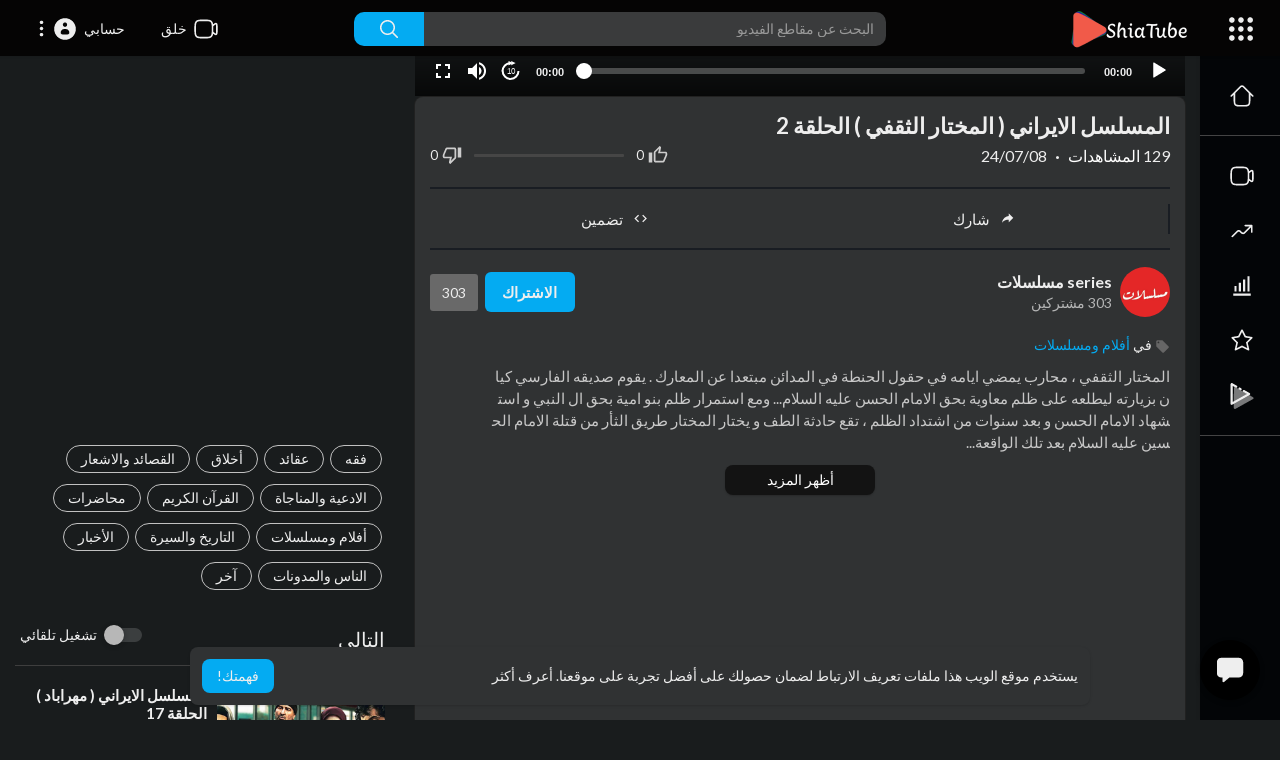

--- FILE ---
content_type: text/html; charset=UTF-8
request_url: https://shiatube.org/watch/%D8%A7%D9%84%D9%85%D8%B3%D9%84%D8%B3%D9%84-%D8%A7%D9%84%D8%A7%D9%8A%D8%B1%D8%A7%D9%86%D9%8A-%D8%A7%D9%84%D9%85%D8%AE%D8%AA%D8%A7%D8%B1-%D8%A7%D9%84%D8%AB%D9%82%D9%81%D9%8A-%D8%A7%D9%84%D8%AD%D9%84%D9%82%D8%A9-2_loRlSVYKfr9Ld02.html
body_size: 44300
content:
<!DOCTYPE html>
<html id="html" lang="ar">
   <head>
      <meta charset="UTF-8">
      <title>المسلسل الايراني ( المختار الثقفي ) الحلقة 2</title>
      <meta name="title" content="المسلسل الايراني ( المختار الثقفي ) الحلقة 2">
      <meta name="description" content="⁣المختار الثقفي ، محارب يمضي ايامه في حقول الحنطة في المدائن مبتعدا عن المعارك . يقوم صديقه الفارسي كيان بزيارته ليطلعه على ظلم معاوية بحق الامام الحسن عليه السلام... ومع استمرار ظلم بنو امية بحق ال النبي و استشهاد الاما">
      <meta name="keywords" content="مسلسلات اسلامية,مسلسلات ايرانية,المسلسل الايراني,مسلسل المختار الثقفي,مسلسل المختار,المخنار,اي فيلم,ifilm">
            <meta name="viewport" content="width=device-width, initial-scale=1, maximum-scale=1">
      <meta property="fb:app_id" content="1643990952546825" />
      <meta name="format-detection" content="telephone=no" />
      <meta name="apple-mobile-web-app-capable" content="yes" />
                      <link rel="canonical" href="https://shiatube.org/watch/المسلسل-الايراني-المختار-الثقفي-الحلقة-2_loRlSVYKfr9Ld02.html"/>
            <!-- Twitter Card data -->
<meta name="twitter:card" content="summary">
<meta name="twitter:site" content="@publisher_handle">
<meta name="twitter:title" content="المسلسل الايراني ( المختار الثقفي ) الحلقة 2">
<meta name="twitter:description" content="⁣المختار الثقفي ، محارب يمضي ايامه في حقول الحنطة في المدائن مبتعدا عن المعارك . يقوم صديقه الفارسي كيان بزيارته ليطلعه على ظلم معاوية بحق الامام الحسن عليه السلام... ومع استمرار ظلم بنو امية بحق ال النبي و استشهاد الاما">
<meta name="twitter:creator" content="@author_handle">
<meta name="twitter:image" content="https://i.ytimg.com/vi_webp/YMO6y8n0WFQ/sddefault.webp">

<!-- Open Graph data -->
<meta property="og:title" content="المسلسل الايراني ( المختار الثقفي ) الحلقة 2" />
<meta property="og:type" content="article" />
<meta property="og:url" content="https://shiatube.org/watch/المسلسل-الايراني-المختار-الثقفي-الحلقة-2_loRlSVYKfr9Ld02.html" />
<meta property="og:image" content="https://i.ytimg.com/vi_webp/YMO6y8n0WFQ/sddefault.webp" />
<meta property="og:description" content="⁣المختار الثقفي ، محارب يمضي ايامه في حقول الحنطة في المدائن مبتعدا عن المعارك . يقوم صديقه الفارسي كيان بزيارته ليطلعه على ظلم معاوية بحق الامام الحسن عليه السلام... ومع استمرار ظلم بنو امية بحق ال النبي و استشهاد الاما" /> 
<meta name="thumbnail" content="https://i.ytimg.com/vi_webp/YMO6y8n0WFQ/sddefault.webp" />
<script type="application/ld+json">
{
    "@context": "https://schema.org",
    "@type": "MusicGroup",
    "image": [
        "https://i.ytimg.com/vi_webp/YMO6y8n0WFQ/sddefault.webp"
    ],
    "name": "المسلسل الايراني ( المختار الثقفي ) الحلقة 2",
    "subjectOf": {
        "@type": "VideoObject",
        "description": "⁣المختار الثقفي ، محارب يمضي ايامه في حقول الحنطة في المدائن مبتعدا عن المعارك . يقوم صديقه الفارسي كيان بزيارته ليطلعه على ظلم معاوية بحق الامام الحسن عليه السلام... ومع استمرار ظلم بنو امية بحق ال النبي و استشهاد الامام الحسن و بعد سنوات من اشتداد الظلم ، تقع حادثة الطف و يختار المختار طريق الثأر من قتلة الامام الحسين عليه السلام بعد تلك الواقعة...",
        "duration": "P55Y320DT1H2M33S",
        "name": "المسلسل الايراني ( المختار الثقفي ) الحلقة 2",
        "thumbnailUrl": "https://i.ytimg.com/vi_webp/YMO6y8n0WFQ/sddefault.webp",
        "uploadDate": "2024-07-08T17:13:56+00:00"
    }
}
</script>
<link rel="alternate" href="https://shiatube.org?lang=english" hreflang="en" /><link rel="alternate" href="https://shiatube.org?lang=arabic" hreflang="ar" /><link rel="alternate" href="https://shiatube.org?lang=dutch" hreflang="nl" />
      <link rel="shortcut icon" type="image/png" href="https://shiatube.org/themes/youplay/img/icon.png"/>
      <link rel="stylesheet" href="https://shiatube.org/themes/youplay/css/jquery-ui.min.css?version=3.1.1">
      <link rel="stylesheet" href="https://shiatube.org/themes/youplay/css/jquery.tagit.css?version=3.1.1">
      <link rel="stylesheet" href="https://shiatube.org/themes/youplay/css/font-awesome-4.7.0/css/font-awesome.min.css?version=3.1.1">
      <link rel="stylesheet" href="https://shiatube.org/themes/youplay/css/twemoji-awesome.css?version=3.1.1">
      <link rel="stylesheet" href="https://shiatube.org/themes/youplay/css/bootstrap-glyphicons.css?version=3.1.1">
      <link rel="stylesheet" href="https://shiatube.org/themes/youplay/css/bootstrap.min.css?version=3.1.1">
      <link rel="stylesheet" href="https://shiatube.org/themes/youplay/js/lib/sweetalert2/dist/sweetalert2.min.css?version=3.1.1">
      <link rel="stylesheet" href="https://shiatube.org/themes/youplay/js/lib/notifIt/notifIt/css/notifIt.min.css?version=3.1.1">
      <link rel="stylesheet" href="https://shiatube.org/themes/youplay/css/style.css?version=3.1.1" id="style-css">
            <link rel="stylesheet" href="https://shiatube.org/themes/youplay/css/night-mode.css?version=3.1.1" class="night-mode-css">
            <link rel="stylesheet" href="https://shiatube.org/themes/youplay/css/custom.style.css?version=3.1.1">
      <link href="https://shiatube.org/themes/youplay/css/material.css?version=3.1.1" rel="stylesheet" type="text/css">
      <link href="https://shiatube.org/themes/youplay/css/roboto.css?version=3.1.1" rel="stylesheet">
      <script src="https://shiatube.org/themes/youplay/js/jquery-3.min.js?version=3.1.1" type="096720fb6615800fbdff4ce1-text/javascript"></script>
      <script src="https://shiatube.org/themes/youplay/js/jquery-ui.min.js?version=3.1.1" type="096720fb6615800fbdff4ce1-text/javascript"></script>
      <script type="096720fb6615800fbdff4ce1-text/javascript" src="https://shiatube.org/themes/youplay/js/jquery.form.min.js?version=3.1.1"></script>
      <script type="096720fb6615800fbdff4ce1-text/javascript" src="https://shiatube.org/themes/youplay/js/tag-it.min.js?version=3.1.1"></script>
            <link rel="stylesheet" href="https://shiatube.org/themes/youplay/player/css/mediaelementplayer.min.css?version=3.1.1" />
      <script src="https://shiatube.org/themes/youplay/player/js/mediaelement-and-player.min.js?version=3.1.1" type="096720fb6615800fbdff4ce1-text/javascript"></script>
      <link rel="stylesheet" href="https://shiatube.org/themes/youplay/player/css/mejs-dark.css?version=3.1.1" />
      <script src="https://shiatube.org/themes/youplay/js/lib/sweetalert2/dist/sweetalert2.js?version=3.1.1" type="096720fb6615800fbdff4ce1-text/javascript"></script>
      <script src="https://shiatube.org/themes/youplay/js/lib/notifIt/notifIt/js/notifIt.min.js?version=3.1.1" type="096720fb6615800fbdff4ce1-text/javascript"></script>
      <link href="https://shiatube.org/themes/youplay/css/bootstrap-toggle.min.css?version=3.1.1" rel="stylesheet">
      <script type="096720fb6615800fbdff4ce1-text/javascript" src="https://shiatube.org/themes/youplay/js/bootstrap.min.js?version=3.1.1"></script>
      <link rel="stylesheet" href="https://shiatube.org/themes/youplay/css/bootstrap-select.min.css?version=3.1.1">
      <script src="https://shiatube.org/themes/youplay/js/bootstrap-select.min.js?version=3.1.1" type="096720fb6615800fbdff4ce1-text/javascript"></script>
      <script src="https://shiatube.org/themes/youplay/js/emoji/emojionearea/dist/emojionearea.js?version=3.1.1" type="096720fb6615800fbdff4ce1-text/javascript"></script>
      <link rel="stylesheet" type="text/css" href="https://shiatube.org/themes/youplay/js/emoji/emojionearea/dist/emojionearea.min.css?version=3.1.1"/>
            <link rel="stylesheet" href="https://shiatube.org/themes/youplay/css/bootsrap-rtl.min.css?version=3.1.1">
      <link rel="stylesheet" href="https://shiatube.org/themes/youplay/css/rtl.style.css?version=3.1.1">
            <script src="https://shiatube.org/themes/youplay/player/plugins/speed/speed.min.js?version=3.1.1" type="096720fb6615800fbdff4ce1-text/javascript"></script>
      <link rel="stylesheet" href="https://shiatube.org/themes/youplay/player/plugins/speed/speed.min.css?version=3.1.1" />
      <script src="https://shiatube.org/themes/youplay/player/plugins/speed/speed-i18n.js?version=3.1.1" type="096720fb6615800fbdff4ce1-text/javascript"></script>
      <script src="https://shiatube.org/themes/youplay/player/plugins/jump/jump-forward.min.js?version=3.1.1" type="096720fb6615800fbdff4ce1-text/javascript"></script>
      <link rel="stylesheet" href="https://shiatube.org/themes/youplay/player/plugins/jump/jump-forward.min.css?version=3.1.1" />
      <script src="https://shiatube.org/themes/youplay/player/plugins/ads/ads.min.js?version=3.1.1" type="096720fb6615800fbdff4ce1-text/javascript"></script>
      <link rel="stylesheet" href="https://shiatube.org/themes/youplay/player/plugins/ads/ads.min.css?version=3.1.1" />
      <script src="https://shiatube.org/themes/youplay/player/plugins/ads/ads-i18n.js?version=3.1.1" type="096720fb6615800fbdff4ce1-text/javascript"></script>
      <script src="https://shiatube.org/themes/youplay/player/plugins/vast/ads-vast-vpaid.js?version=3.1.1" type="096720fb6615800fbdff4ce1-text/javascript"></script>
      <script src="https://shiatube.org/themes/youplay/player/plugins/quality/quality.min.js?version=3.1.1" type="096720fb6615800fbdff4ce1-text/javascript"></script>
      <link rel="stylesheet" href="https://shiatube.org/themes/youplay/player/plugins/quality/quality.min.css?version=3.1.1" />
      <script src="https://shiatube.org/themes/youplay/js/facebook.min.js?version=3.1.1" type="096720fb6615800fbdff4ce1-text/javascript"></script>
      <script src="https://shiatube.org/themes/youplay/player/plugins/context-menu/context-menu.min.js?version=3.1.1" type="096720fb6615800fbdff4ce1-text/javascript"></script>
      <script src="https://shiatube.org/themes/youplay/player/plugins/context-menu/context-menu-i18n.js?version=3.1.1" type="096720fb6615800fbdff4ce1-text/javascript"></script>
      <link rel="stylesheet" href="https://shiatube.org/themes/youplay/player/plugins/context-menu/context-menu.min.css?version=3.1.1" />
      <script src="https://shiatube.org/themes/youplay/js/Fingerprintjs2/fingerprint2.js?version=3.1.1" type="096720fb6615800fbdff4ce1-text/javascript"></script>
      <link rel="stylesheet" href="https://shiatube.org/themes/youplay/css/bootstrap-colorpicker.min.css?version=3.1.1" />
      <script src="https://shiatube.org/themes/youplay/js/bootstrap-colorpicker.min.js?version=3.1.1" type="096720fb6615800fbdff4ce1-text/javascript"></script>
            <!-- <script src="https://shiatube.org/themes/youplay/js/highcharts/highcharts.js?version=3.1.1"></script>
         <script src="https://shiatube.org/themes/youplay/js/highcharts/exporting.js?version=3.1.1"></script> -->
      <script src= "https://player.twitch.tv/js/embed/v1.js?version=3.1.1" type="096720fb6615800fbdff4ce1-text/javascript"></script>
            <script src="https://cdnjs.cloudflare.com/ajax/libs/socket.io/2.0.4/socket.io.js?version=3.1.1" type="096720fb6615800fbdff4ce1-text/javascript"></script>
      <link rel="stylesheet" href="https://shiatube.org/themes/youplay/css/swiper-bundle.min.css?version=3.1.1" />
      <script src="https://shiatube.org/themes/youplay/js/swiper-bundle.min.js?version=3.1.1" type="096720fb6615800fbdff4ce1-text/javascript"></script>
      <!-- Google tag (gtag.js) -->
<script async src="https://www.googletagmanager.com/gtag/js?id=G-SV5YG36H9T" type="096720fb6615800fbdff4ce1-text/javascript"></script>
<script type="096720fb6615800fbdff4ce1-text/javascript">
  window.dataLayer = window.dataLayer || [];
  function gtag(){dataLayer.push(arguments);}
  gtag('js', new Date());

  gtag('config', 'G-SV5YG36H9T');
</script>

<script type="096720fb6615800fbdff4ce1-text/javascript">
    window.chatbotConfigPicassoIA = {
        uid: "bMRGQ8QEBBRYQk65HAZXcx4LOx12",
        chatbot_id: "ae8c8207-b741-4438-a4ca-0a2af89acb9f"
    };
</script>
<script src="https://picassoia.com/chatbot/embed.min.js" defer type="096720fb6615800fbdff4ce1-text/javascript"></script>

      <script async src="https://pagead2.googlesyndication.com/pagead/js/adsbygoogle.js?client=ca-pub-4650982257016763" <br type="096720fb6615800fbdff4ce1-text/javascript">     crossorigin="anonymous"></script>      <script src="https://shiatube.org/themes/youplay/js/plupload.full.min.js?version=3.1.1" type="096720fb6615800fbdff4ce1-text/javascript"></script>
            <script type="096720fb6615800fbdff4ce1-text/javascript">
         function RunLiveAgora(channelName,DIV_ID,token) {
           var agoraAppId = '';
           var token = token;

           var client = AgoraRTC.createClient({mode: 'live', codec: 'vp8'});
           client.init(agoraAppId, function () {


               client.setClientRole('audience', function() {
             }, function(e) {
             });

             client.join(token, channelName, 0, function(uid) {
             }, function(err) {
             });
             }, function (err) {
             });

             client.on('stream-added', function (evt) {
             var stream = evt.stream;
             var streamId = stream.getId();

             client.subscribe(stream, function (err) {
             });
           });
           client.on('stream-subscribed', function (evt) {
             var video_id = $('#video-id').val();
            if (!video_id) {
               return false;
            }
             $('#'+DIV_ID).html('<div class="wow_liv_counter"><span id="live_word_'+video_id+'">حي</span> <span id="live_count_'+video_id+'"> 0</span></div><div id="live_post_comments_'+video_id+'" class="wow_liv_comments_feed user-comments"></div>');
             var remoteStream = evt.stream;
             remoteStream.play(DIV_ID);
             $('#player_'+remoteStream.getId()).find('video').css('position', 'relative');
           });
         }
                      var site_url = 'https://shiatube.org';
           function PT_Ajax_Requests_File() {
             return site_url + '/';
           }
           function PT_Page_Loading_File() {
             return site_url + '/page_loading.php';
           }
           function OpenShareWindow(url, windowName) {
              newwindow = window.open(url, windowName, 'height=600,width=800');
              if (window.focus) {
                 newwindow.focus();
              }
              return false;
           }
           function getCookie(name) {
             var value = "; " + document.cookie;
             var parts = value.split("; " + name + "=");
             if (parts.length == 2) return parts.pop().split(";").shift();
           }
      </script>
      <script src="https://shiatube.org/themes/youplay/js/header.js?version=3.1.1" type="096720fb6615800fbdff4ce1-text/javascript"></script>
            <script src="https://imasdk.googleapis.com/js/sdkloader/ima3.js?version=3.1.1" type="096720fb6615800fbdff4ce1-text/javascript"></script>
               </head>
   <script type="096720fb6615800fbdff4ce1-text/javascript">
        window.UpdateChatU = 0;
      $(document).on('click', '#open_slide', function(event) {
         setTimeout(function () {
            window.dispatchEvent(new Event('resize'));
            console.log("resize");
         }, 300)
      });
        $(document).on('click', 'a[data-load]', function(event) {
          if ($('#live_post_id').length > 0) {
                DeleteLive();
                window.location = $(this).attr('href');
                return false;
          }

          if ($('video').length > 0) {
              $('video')[0].pause();
            }
          $('#bar_loading').show();
            event.preventDefault();
            var url = $(this).attr('data-load');
            $.ajax({
              url: PT_Page_Loading_File()+url,
              type: 'GET',
              dataType: 'html'
            })
            .done(function(data_html) {
              if ($(data_html).filter('#json-data').length > 0) {
                  data = JSON.parse($(data_html).filter('#json-data').val());
                  if (data.is_movie == true) {
                    $('.toggle-mode').hide();
                    $('.logo-img img').attr('src', 'https://shiatube.org/themes/youplay/img/logo-light.png?cache=844');
                  }
                  else{
                    if ($('#toggle-mode').prop( "checked" ) === true) {
                      $('.logo-img img').attr('src', 'https://shiatube.org/themes/youplay/img/logo-light.png?cache=844');
                    }
                    else{
                      $('.logo-img img').attr('src', 'https://shiatube.org/themes/youplay/img/logo.png?cache=844');
                    }
                    $('.toggle-mode').show();
                  }

                  (data.page == 'register' ||
                  data.page == 'login' ||
                  data.page == 'shorts' ||
                  data.page == 'upload-video' ||
                  data.page == 'import-video' ||
                  data.page == 'messages') ? $('#header_ad_').addClass('hidden') : $('#header_ad_').removeClass('hidden');

                  (data.page == 'home') ? $('#home_menu_').addClass('active') : $('#home_menu_').removeClass('active');
                  (data.page == 'history') ? $('#history_menu_').addClass('active') : $('#history_menu_').removeClass('active');
                  (data.page == 'articles') ? $('#articles_menu_').addClass('active') : $('#articles_menu_').removeClass('active');
                  (data.page == 'latest') ? $('#latest_menu_').addClass('active') : $('#latest_menu_').removeClass('active');
                  (data.page == 'trending') ? $('#trending_menu_').addClass('active') : $('#trending_menu_').removeClass('active');
                  (data.page == 'paid-videos') ? $('#paid_videos_').addClass('active') : $('#paid_videos_').removeClass('active');
                  (data.page == 'top') ? $('#top_menu_').addClass('active') : $('#top_menu_').removeClass('active');
                  (data.page == 'movies') ? $('#movies_menu_').addClass('active') : $('#movies_menu_').removeClass('active');
                  (data.page == 'stock') ? $('#stock_menu_').addClass('active') : $('#stock_menu_').removeClass('active');
                  (data.page == 'popular_channels') ? $('#popular_channels_menu_').addClass('active') : $('#popular_channels_menu_').removeClass('active');
                  (data.page == 'shorts') ? $('#shorts_menu_').addClass('active') : $('#shorts_menu_').removeClass('active');

                  window.history.pushState({state:'new'},'', data.url);
                  $('#container_content').html(data_html);
                  $('meta[name=title]').attr('content', data.title);
                  $('meta[name=description]').attr('content', data.description);
                  $('meta[name=keywords]').attr('content', data.keyword);
                  $('title').text(data.title);
                  var main_container_class = 'main-content ';
                  (data.page != 'login') ? main_container_class += ' container ' : main_container_class += ' welcome-page ';
                  (data.page == 'home') ? main_container_class += ' container-full ' : main_container_class += ' ';
               (data.page == 'timeline') ? main_container_class += ' container-full ' : main_container_class += ' ';
               (data.page == 'search') ? main_container_class += ' container-full ' : main_container_class += ' ';
               (data.page == 'import-video') ? main_container_class += ' container-full ' : main_container_class += ' ';
               (data.page == 'trending') ? main_container_class += ' container-full ' : main_container_class += ' ';
               (data.page == 'category') ? main_container_class += ' container-full ' : main_container_class += ' ';
               (data.page == 'latest') ? main_container_class += ' container-full ' : main_container_class += ' ';
               (data.page == 'top') ? main_container_class += ' container-full ' : main_container_class += ' ';
               (data.page == 'live') ? main_container_class += ' container-full ' : main_container_class += ' ';
               (data.page == 'stock') ? main_container_class += ' container-full ' : main_container_class += ' ';
               (data.page == 'paid-videos') ? main_container_class += ' container-full ' : main_container_class += ' ';
                  (data.page == 'watch') ? main_container_class += ' container-full ' : main_container_class += ' ';
                  (data.page == 'messages') ? main_container_class += ' m_cont_full ' : main_container_class += ' ';
                  $('#main-container').attr('class',main_container_class);


                }
                else{
                  window.location.href = site_url+'/login';
                }

            })
            .fail(function() {
              if (typeof(getCookie('user_id')) == 'undefined') {
                window.location.href = site_url+'/login';
              }
              else{
                window.location.href = site_url+'/404';
              }

            })
            .always(function() {
              window.scrollTo(0,0);
              $('#bar_loading').delay(300).fadeOut(300);
              $(".video-player").hover(
                  function(e){
                    $('.watermark').css('display', 'block');
                   },
                  function(e){
                    setTimeout(function () {
                      if ($('.video-player:hover').length == 0) {
                        $('.watermark').css('display', 'none');
                      }
                    }, 1000);
                   }
              );
            });
        });
        function load_more_sub() {
          var id = $('.subscribers_').last().attr('data_subscriber_id');
          var user_id = '{{ME id}}';
          $.post(PT_Ajax_Requests_File()+'aj/user/get_more_subscribers_', {id: id,user_id:user_id}, function(data, textStatus, xhr) {
            if (data.status == 200) {
              if (data.html != '') {
                $('.user_subscribers_').append(data.html);
              }
              else{
                $('#user_subscribers__load').text("لا مزيد من الاشتراكات");
              }

            }

          });
        }
   </script>
   <body itemscope itemtype="http://schema.org/Organization" id="pt-body" >
            <div id="pop_up_18" class="modal matdialog et_plus" data-backdrop="static" data-keyboard="false">
         <div class="modal-dialog">
            <div class="modal-content">
               <div class="modal-body">
                  <svg xmlns="http://www.w3.org/2000/svg" xmlns:xlink="http://www.w3.org/1999/xlink" viewBox="0 0 328.863 328.863" height="120" width="120" xml:space="preserve">
                     <g id="_x34_4-18Plus_movie">
                        <g>
                           <path fill="currentColor" d="M104.032,220.434V131.15H83.392V108.27h49.121v112.164H104.032z"/>
                        </g>
                        <g>
                           <path fill="currentColor" d="M239.552,137.23c0,9.76-5.28,18.4-14.08,23.201c12.319,5.119,20,15.84,20,28.32c0,20.16-17.921,32.961-45.921,32.961 c-28.001,0-45.921-12.641-45.921-32.48c0-12.801,8.32-23.682,21.28-28.801c-9.44-5.281-15.52-14.24-15.52-24 c0-17.922,15.681-29.281,40.001-29.281C224.031,107.15,239.552,118.83,239.552,137.23z M180.51,186.352 c0,9.441,6.721,14.721,19.041,14.721c12.32,0,19.2-5.119,19.2-14.721c0-9.279-6.88-14.561-19.2-14.561 C187.23,171.791,180.51,177.072,180.51,186.352z M183.391,138.83c0,8.002,5.76,12.48,16.16,12.48c10.4,0,16.16-4.479,16.16-12.48 c0-8.318-5.76-12.959-16.16-12.959C189.15,125.871,183.391,130.512,183.391,138.83z"/>
                        </g>
                        <g>
                           <path fill="currentColor" d="M292.864,120.932c4.735,13.975,7.137,28.592,7.137,43.5c0,74.752-60.816,135.568-135.569,135.568 S28.862,239.184,28.862,164.432c0-74.754,60.816-135.568,135.569-135.568c14.91,0,29.527,2.4,43.5,7.137V5.832 C193.817,1.963,179.24,0,164.432,0C73.765,0,0.001,73.764,0.001,164.432s73.764,164.432,164.431,164.432 S328.862,255.1,328.862,164.432c0-14.807-1.962-29.385-5.831-43.5H292.864z"/>
                        </g>
                        <g>
                           <polygon fill="currentColor" points="284.659,44.111 284.659,12.582 261.987,12.582 261.987,44.111 230.647,44.111 230.647,66.781 261.987,66.781 261.987,98.309 284.659,98.309 284.659,66.781 316.186,66.781 316.186,44.111 "/>
                        </g>
                     </g>
                  </svg>
                  <h4>يرجى ملاحظة أنه إذا كان عمرك أقل من 18 عامًا ، فلن تتمكن من الوصول إلى هذا الموقع.</h4>
                  <p>هل عمرك 18 سنة فما فوق؟</p>
               </div>
               <div class="modal-footer">
                  <button class="btn btn-success matbtn" id="pop_up_18_yes">نعم فعلا</button>
                  <button class="btn matbtn" id="pop_up_18_no">لا</button>
               </div>
            </div>
         </div>
      </div>
      <a href="" id="link_redirect_to_page"  data-load=""></a>
      <div id="bar_loading"></div>
            <input type="hidden" class="main_session" value="0abbb1561a4859fd97aad91e2b4a1eb9426b28b8">
            <header class="navbar-fixed-top">
         <nav class="navbar navbar-findcond pt_header_nav">
	<div class="left-part">
					<div class="yp_slide_menu">
				<span id="open_slide" title="يوسع" data-toggle="tooltip" data-placement="bottom" onclick="if (!window.__cfRLUnblockHandlers) return false; SlideSetCookie('open_slide','yes',1);" data-cf-modified-096720fb6615800fbdff4ce1-="">
					<svg xmlns="http://www.w3.org/2000/svg" width="24px" height="24px" viewBox="0 0 276.167 276.167"> <g fill="currentColor"><path d="M33.144,2.471C15.336,2.471,0.85,16.958,0.85,34.765s14.48,32.293,32.294,32.293s32.294-14.486,32.294-32.293 S50.951,2.471,33.144,2.471z"/> <path d="M137.663,2.471c-17.807,0-32.294,14.487-32.294,32.294s14.487,32.293,32.294,32.293c17.808,0,32.297-14.486,32.297-32.293 S155.477,2.471,137.663,2.471z"/> <path d="M243.873,67.059c17.804,0,32.294-14.486,32.294-32.293S261.689,2.471,243.873,2.471s-32.294,14.487-32.294,32.294 S226.068,67.059,243.873,67.059z"/> <path d="M32.3,170.539c17.807,0,32.297-14.483,32.297-32.293c0-17.811-14.49-32.297-32.297-32.297S0,120.436,0,138.246 C0,156.056,14.493,170.539,32.3,170.539z"/> <path d="M136.819,170.539c17.804,0,32.294-14.483,32.294-32.293c0-17.811-14.478-32.297-32.294-32.297 c-17.813,0-32.294,14.486-32.294,32.297C104.525,156.056,119.012,170.539,136.819,170.539z"/> <path d="M243.038,170.539c17.811,0,32.294-14.483,32.294-32.293c0-17.811-14.483-32.297-32.294-32.297 s-32.306,14.486-32.306,32.297C210.732,156.056,225.222,170.539,243.038,170.539z"/> <path d="M33.039,209.108c-17.807,0-32.3,14.483-32.3,32.294c0,17.804,14.493,32.293,32.3,32.293s32.293-14.482,32.293-32.293 S50.846,209.108,33.039,209.108z"/> <path d="M137.564,209.108c-17.808,0-32.3,14.483-32.3,32.294c0,17.804,14.487,32.293,32.3,32.293 c17.804,0,32.293-14.482,32.293-32.293S155.368,209.108,137.564,209.108z"/> <path d="M243.771,209.108c-17.804,0-32.294,14.483-32.294,32.294c0,17.804,14.49,32.293,32.294,32.293 c17.811,0,32.294-14.482,32.294-32.293S261.575,209.108,243.771,209.108z"/> </g></svg>
				</span>
			</div>
				<a class="navbar-brand logo-img" href="https://shiatube.org/" itemprop="url">
							<img itemprop="logo" src="https://shiatube.org/themes/youplay/img/logo-light.png?cache=844" width="200" height="40" alt="shiatube">
					</a>
	</div>
	<form class="navbar-form search-header" role="search" action="https://shiatube.org/search" method="GET">
		<div class="form-group">
			<input type="text" class="form-control" id="search-bar" name="keyword" placeholder="البحث عن مقاطع الفيديو" autocomplete="off" value="">
			<button type="submit" class="btn btn-main"><svg xmlns="http://www.w3.org/2000/svg" viewBox="0 0 24 24" width="22" height="22"><path fill="currentColor" d="M23.707 22.293l-5.969-5.969a10.016 10.016 0 10-1.414 1.414l5.969 5.969a1 1 0 001.414-1.414zM10 18a8 8 0 118-8 8.009 8.009 0 01-8 8z"/></svg></button>			
						<div class="search-dropdown hidden"></div>
		</div>
	</form>
	<ul class="nav right-part">
		<li class="dropdown hide_upload_mobi_link">
			<a href="javascript:void(0);" class="dropdown-toggle" data-toggle="dropdown">
				<svg xmlns="http://www.w3.org/2000/svg" width="24" height="24" viewBox="0 0 24 24"><path fill-rule="evenodd" fill="currentColor" d="M10 3.25L9.94358 3.25L9.94356 3.25C8.10581 3.24999 6.65019 3.24997 5.51098 3.40314C4.33855 3.56077 3.38961 3.89288 2.64124 4.64125C1.89288 5.38961 1.56076 6.33856 1.40313 7.51098C1.24997 8.65019 1.24998 10.1058 1.25 11.9436L1.25 11.9436L1.25 12L1.25 12.0564L1.25 12.0565C1.24998 13.8942 1.24997 15.3498 1.40313 16.489C1.56076 17.6614 1.89288 18.6104 2.64124 19.3588C3.38961 20.1071 4.33855 20.4392 5.51098 20.5969C6.65019 20.75 8.10583 20.75 9.94359 20.75L10 20.75L10.0564 20.75L10.0565 20.75C11.8942 20.75 13.3498 20.75 14.489 20.5969C15.6614 20.4392 16.6104 20.1071 17.3588 19.3588C18.1071 18.6104 18.4392 17.6614 18.5969 16.489C18.6011 16.4577 18.6052 16.4261 18.6092 16.3943C19.1758 16.8183 19.6658 17.1765 20.0818 17.4026C20.5551 17.6598 21.1632 17.875 21.7826 17.5653C22.402 17.2556 22.5947 16.64 22.673 16.107C22.7501 15.5813 22.75 14.8815 22.75 14.0604L22.75 14L22.75 9.99999L22.75 9.93961C22.75 9.11853 22.7501 8.41864 22.673 7.893C22.5947 7.35998 22.402 6.74439 21.7826 6.4347C21.1632 6.12501 20.5551 6.34019 20.0818 6.59743C19.6658 6.82352 19.1758 7.18169 18.6092 7.60572C18.6052 7.5739 18.6011 7.54232 18.5969 7.51098C18.4392 6.33856 18.1071 5.38961 17.3588 4.64125C16.6104 3.89288 15.6614 3.56077 14.489 3.40314C13.3498 3.24997 11.8942 3.24999 10.0564 3.25L10.0564 3.25L10 3.25ZM18.75 11.8488L18.75 11.8418L18.75 11.8335L18.75 11.8251L18.75 11.8168L18.75 11.8084L18.75 11.8L18.75 11.7917L18.75 11.7833L18.75 11.7749L18.75 11.7666L18.75 11.7582L18.75 11.7498L18.75 11.7414L18.75 11.733L18.75 11.7246L18.75 11.7162L18.75 11.7078L18.75 11.6994L18.75 11.691L18.75 11.6825L18.75 11.6741L18.75 11.6657L18.75 11.6573L18.75 11.6488L18.75 11.6404L18.75 11.632L18.75 11.6235L18.75 11.6151L18.75 11.6066L18.75 11.5982L18.75 11.5897L18.75 11.5813L18.75 11.5728L18.75 11.5643L18.75 11.5559L18.75 11.5474L18.75 11.5389L18.75 11.5304L18.75 11.522L18.75 11.5135L18.75 11.505L18.75 11.4965L18.75 11.488L18.75 11.4795L18.75 11.471L18.75 11.4625L18.75 11.454L18.75 11.4455L18.75 11.437L18.75 11.4285L18.75 11.4199L18.75 11.4114L18.75 11.4029L18.75 11.3944L18.75 11.3858L18.75 11.3773L18.75 11.3688L18.75 11.3602L18.75 11.3517L18.75 11.3432L18.75 11.3346L18.75 11.3261L18.75 11.3175L18.75 11.309L18.75 11.3004L18.75 11.2919L18.75 11.2833L18.75 11.2748L18.75 11.2662L18.75 11.2576L18.75 11.2491L18.75 11.2405L18.75 11.2319L18.75 11.2234L18.75 11.2148L18.75 11.2062L18.75 11.1976L18.75 11.1891L18.75 11.1805L18.75 11.1719L18.75 11.1633L18.75 11.1547L18.75 11.1461L18.75 11.1375L18.75 11.1289L18.75 11.1203L18.75 11.1117L18.75 11.1032L18.75 11.0946L18.75 11.086L18.75 11.0773L18.75 11.0687L18.75 11.0601L18.75 11.0515L18.75 11.0429L18.75 11.0343L18.75 11.0257L18.75 11.0171L18.75 11.0085L18.75 10.9999L18.75 10.9912L18.75 10.9826L18.75 10.974L18.75 10.9654L18.75 10.9568L18.75 10.9481L18.75 10.9395L18.75 10.9309L18.75 10.9223L18.75 10.9137L18.75 10.905L18.75 10.8964L18.75 10.8878L18.75 10.8791L18.75 10.8705L18.75 10.8619L18.75 10.8532L18.75 10.8446L18.75 10.836L18.75 10.8273L18.75 10.8187L18.75 10.8101L18.75 10.8014L18.75 10.7928L18.75 10.7842L18.75 10.7755L18.75 10.7669L18.75 10.7583L18.75 10.7496L18.75 10.741L18.75 10.7323L18.75 10.7237L18.75 10.7151L18.75 10.7064L18.75 10.6978L18.75 10.6891L18.75 10.6805L18.75 10.6719L18.75 10.6632L18.75 10.6546L18.75 10.6459L18.75 10.6373L18.75 10.6286L18.75 10.62L18.75 10.6114L18.75 10.6027L18.75 10.5941L18.75 10.5854L18.75 10.5768L18.75 10.5682L18.75 10.5595L18.75 10.5509L18.75 10.5422L18.75 10.5336L18.75 10.525L18.75 10.5163L18.75 10.5077L18.75 10.4991L18.75 10.4904L18.75 10.4818L18.75 10.4731L18.75 10.4645L18.75 10.4559L18.75 10.4472L18.75 10.4386L18.75 10.43L18.75 10.4213L18.75 10.4127L18.75 10.4041L18.75 10.3955L18.75 10.3868L18.75 10.3782L18.75 10.3696L18.75 10.361L18.75 10.3523L18.75 10.3437L18.75 10.3351L18.75 10.3265L18.75 10.3178L18.75 10.3092L18.75 10.3006L18.75 10.292L18.75 10.2834L18.75 10.2748L18.75 10.2661L18.75 10.2575L18.75 10.2489L18.75 10.2403L18.75 10.2317L18.75 10.2231L18.75 10.2145L18.75 10.2059L18.75 10.1973L18.75 10.1887L18.75 10.1801L18.75 10.1715L18.75 10.1629L18.75 10.1543L18.75 10.1457L18.75 10.1371L18.75 10.1285L18.75 10.12L18.75 10.1114L18.75 10.1028L18.75 10.0942L18.75 10.0856L18.75 10.0771L18.75 10.0685L18.75 10.0599L18.75 10.0513L18.75 10.0428L18.75 10.0342L18.75 10.0256L18.75 10.0171L18.75 10.0085L18.75 9.99996C18.75 9.74167 18.7507 9.59613 18.7603 9.48769C18.7646 9.43923 18.7696 9.41311 18.7728 9.39999C18.7744 9.3938 18.7754 9.39062 18.7758 9.38956L18.7764 9.3882L18.7771 9.38693C18.7778 9.38599 18.7797 9.38321 18.7837 9.37828C18.7922 9.36782 18.8101 9.34811 18.8463 9.31561C18.9273 9.24286 19.0433 9.15498 19.25 9C19.9685 8.46106 20.4399 8.11002 20.798 7.91537C20.9675 7.82328 21.0616 7.79413 21.1071 7.78583C21.1277 7.82716 21.1608 7.91996 21.1888 8.11077C21.248 8.51408 21.25 9.10178 21.25 9.99999L21.25 14C21.25 14.8982 21.248 15.4859 21.1888 15.8892C21.1608 16.08 21.1277 16.1728 21.1071 16.2141C21.0616 16.2058 20.9675 16.1767 20.798 16.0846C20.4399 15.89 19.9686 15.5389 19.25 15C19.0434 14.845 18.9273 14.7572 18.8463 14.6844C18.8101 14.6519 18.7922 14.6322 18.7837 14.6217C18.7817 14.6193 18.7803 14.6175 18.7792 14.616C18.7781 14.6145 18.7775 14.6136 18.7771 14.6131L18.7764 14.6118L18.7758 14.6104C18.7754 14.6093 18.7743 14.6061 18.7728 14.6C18.7696 14.5869 18.7646 14.5608 18.7603 14.5125C18.7507 14.4043 18.75 14.2591 18.75 14.0012L18.75 13.9954L18.75 13.9896L18.75 13.9838L18.75 13.978L18.75 13.9722L18.75 13.9664L18.75 13.9606L18.75 13.9547L18.75 13.9489L18.75 13.943L18.75 13.9371L18.75 13.9312L18.75 13.9253L18.75 13.9193L18.75 13.9134L18.75 13.9075L18.75 13.9015L18.75 13.8955L18.75 13.8895L18.75 13.8835L18.75 13.8775L18.75 13.8715L18.75 13.8654L18.75 13.8594L18.75 13.8533L18.75 13.8472L18.75 13.8411L18.75 13.835L18.75 13.8289L18.75 13.8228L18.75 13.8166L18.75 13.8105L18.75 13.8043L18.75 13.7981L18.75 13.792L18.75 13.7857L18.75 13.7795L18.75 13.7733L18.75 13.7671L18.75 13.7608L18.75 13.7546L18.75 13.7483L18.75 13.742L18.75 13.7357L18.75 13.7294L18.75 13.7231L18.75 13.7167L18.75 13.7104L18.75 13.704L18.75 13.6977L18.75 13.6913L18.75 13.6849L18.75 13.6785L18.75 13.6721L18.75 13.6656L18.75 13.6592L18.75 13.6527L18.75 13.6463L18.75 13.6398L18.75 13.6333L18.75 13.6268L18.75 13.6203L18.75 13.6138L18.75 13.6073L18.75 13.6007L18.75 13.5942L18.75 13.5876L18.75 13.581L18.75 13.5744L18.75 13.5678L18.75 13.5612L18.75 13.5546L18.75 13.548L18.75 13.5413L18.75 13.5347L18.75 13.528L18.75 13.5214L18.75 13.5147L18.75 13.508L18.75 13.5013L18.75 13.4945L18.75 13.4878L18.75 13.4811L18.75 13.4743L18.75 13.4676L18.75 13.4608L18.75 13.454L18.75 13.4472L18.75 13.4404L18.75 13.4336L18.75 13.4268L18.75 13.4199L18.75 13.4131L18.75 13.4062L18.75 13.3994L18.75 13.3925L18.75 13.3856L18.75 13.3787L18.75 13.3718L18.75 13.3649L18.75 13.358L18.75 13.351L18.75 13.3441L18.75 13.3371L18.75 13.3301L18.75 13.3232L18.75 13.3162L18.75 13.3092L18.75 13.3022L18.75 13.2952L18.75 13.2881L18.75 13.2811L18.75 13.274L18.75 13.267L18.75 13.2599L18.75 13.2528L18.75 13.2458L18.75 13.2387L18.75 13.2315L18.75 13.2244L18.75 13.2173L18.75 13.2102L18.75 13.203L18.75 13.1959L18.75 13.1887L18.75 13.1815L18.75 13.1744L18.75 13.1672L18.75 13.16L18.75 13.1528L18.75 13.1455L18.75 13.1383L18.75 13.1311L18.75 13.1238L18.75 13.1166L18.75 13.1093L18.75 13.102L18.75 13.0947L18.75 13.0874L18.75 13.0801L18.75 13.0728L18.75 13.0655L18.75 13.0582L18.75 13.0508L18.75 13.0435L18.75 13.0361L18.75 13.0288L18.75 13.0214L18.75 13.014L18.75 13.0066L18.75 12.9992L18.75 12.9918L18.75 12.9844L18.75 12.977L18.75 12.9696L18.75 12.9621L18.75 12.9547L18.75 12.9472L18.75 12.9397L18.75 12.9323L18.75 12.9248L18.75 12.9173L18.75 12.9098L18.75 12.9023L18.75 12.8948L18.75 12.8872L18.75 12.8797L18.75 12.8722L18.75 12.8646L18.75 12.857L18.75 12.8495L18.75 12.8419L18.75 12.8343L18.75 12.8267L18.75 12.8191L18.75 12.8115L18.75 12.8039L18.75 12.7963L18.75 12.7887L18.75 12.781L18.75 12.7734L18.75 12.7657L18.75 12.7581L18.75 12.7504L18.75 12.7427L18.75 12.735L18.75 12.7273L18.75 12.7196L18.75 12.7119L18.75 12.7042L18.75 12.6965L18.75 12.6888L18.75 12.681L18.75 12.6733L18.75 12.6655L18.75 12.6578L18.75 12.65L18.75 12.6422L18.75 12.6345L18.75 12.6267L18.75 12.6189L18.75 12.6111L18.75 12.6033L18.75 12.5955L18.75 12.5876L18.75 12.5798L18.75 12.572L18.75 12.5641L18.75 12.5563L18.75 12.5484L18.75 12.5405L18.75 12.5327L18.75 12.5248L18.75 12.5169L18.75 12.509L18.75 12.5011L18.75 12.4932L18.75 12.4853L18.75 12.4774L18.75 12.4695L18.75 12.4615L18.75 12.4536L18.75 12.4456L18.75 12.4377L18.75 12.4297L18.75 12.4218L18.75 12.4138L18.75 12.4058L18.75 12.3978L18.75 12.3899L18.75 12.3819L18.75 12.3739L18.75 12.3659L18.75 12.3578L18.75 12.3498L18.75 12.3418L18.75 12.3338L18.75 12.3257L18.75 12.3177L18.75 12.3096L18.75 12.3016L18.75 12.2935L18.75 12.2854L18.75 12.2774L18.75 12.2693L18.75 12.2612L18.75 12.2531L18.75 12.245L18.75 12.2369L18.75 12.2288L18.75 12.2207L18.75 12.2126L18.75 12.2044L18.75 12.1963L18.75 12.1882L18.75 12.18L18.75 12.1719L18.75 12.1637L18.75 12.1556L18.75 12.1512M17.25 12C17.25 13.9068 17.2484 15.2615 17.1102 16.2892C16.975 17.2952 16.7213 17.8749 16.2981 18.2981C15.8749 18.7213 15.2952 18.975 14.2892 19.1102C13.2615 19.2484 11.9068 19.25 10 19.25C8.09318 19.25 6.73851 19.2484 5.71085 19.1102C4.70476 18.975 4.12511 18.7213 3.7019 18.2981C3.27869 17.8749 3.02502 17.2952 2.88976 16.2892C2.75159 15.2615 2.75 13.9068 2.75 12C2.75 10.0932 2.75159 8.73852 2.88976 7.71085C3.02502 6.70476 3.27869 6.12512 3.7019 5.70191C4.12511 5.2787 4.70476 5.02503 5.71085 4.88976C6.73851 4.7516 8.09318 4.75 10 4.75C11.9068 4.75 13.2615 4.7516 14.2892 4.88976C15.2952 5.02503 15.8749 5.2787 16.2981 5.70191C16.7213 6.12512 16.975 6.70476 17.1102 7.71085C17.2484 8.73852 17.25 10.0932 17.25 12ZM21.1422 7.78417C21.1418 7.78483 21.137 7.78511 21.129 7.783C21.1387 7.78245 21.1427 7.7835 21.1422 7.78417ZM21.0962 7.76658C21.0897 7.76146 21.087 7.75743 21.0873 7.7567C21.0876 7.75596 21.0908 7.75852 21.0962 7.76658ZM21.0873 16.2433C21.087 16.2425 21.0897 16.2385 21.0962 16.2334C21.0908 16.2414 21.0876 16.244 21.0873 16.2433ZM21.129 16.217C21.137 16.2148 21.1418 16.2151 21.1422 16.2158C21.1427 16.2165 21.1387 16.2175 21.129 16.217Z" /></svg><span class="hide_hdr_usr_name">&nbsp;&nbsp;خلق</span>
			</a>
			<ul class="dropdown-menu pt-create-menu">
									 
						<li class="hide_up_imp">
							<a href="https://shiatube.org/upload-video" data-load="?link1=upload-video">
								<svg xmlns="http://www.w3.org/2000/svg" width="24" height="24" viewBox="0 0 24 24"><path fill-rule="evenodd" clip-rule="evenodd" d="M7 10.25L6.96421 10.25C6.05997 10.25 5.33069 10.25 4.7424 10.3033C4.13605 10.3583 3.60625 10.4746 3.125 10.7524C2.55493 11.0815 2.08154 11.5549 1.7524 12.125C1.47455 12.6063 1.35826 13.1361 1.3033 13.7424C1.24998 14.3307 1.24999 15.06 1.25 15.9642L1.25 15.9642L1.25 16L1.25 16.0358L1.25 16.0358C1.24999 16.94 1.24998 17.6693 1.3033 18.2576C1.35826 18.8639 1.47455 19.3937 1.7524 19.875C2.08154 20.4451 2.55493 20.9185 3.125 21.2476C3.60625 21.5254 4.13605 21.6417 4.7424 21.6967C5.33067 21.75 6.05992 21.75 6.96412 21.75L6.96418 21.75L7 21.75L17 21.75L17.0357 21.75C17.94 21.75 18.6693 21.75 19.2576 21.6967C19.8639 21.6417 20.3937 21.5254 20.875 21.2476C21.4451 20.9185 21.9185 20.4451 22.2476 19.875C22.5254 19.3937 22.6417 18.8639 22.6967 18.2576C22.75 17.6693 22.75 16.94 22.75 16.0358L22.75 16L22.75 15.9642C22.75 15.06 22.75 14.3307 22.6967 13.7424C22.6417 13.1361 22.5254 12.6063 22.2476 12.125C21.9185 11.5549 21.4451 11.0815 20.875 10.7524C20.3937 10.4746 19.8639 10.3583 19.2576 10.3033C18.6693 10.25 17.94 10.25 17.0358 10.25L17 10.25L16 10.25C15.5858 10.25 15.25 10.5858 15.25 11C15.25 11.4142 15.5858 11.75 16 11.75L17 11.75C17.9484 11.75 18.6096 11.7507 19.1222 11.7972C19.6245 11.8427 19.9101 11.9274 20.125 12.0514C20.467 12.2489 20.7511 12.533 20.9486 12.875C21.0726 13.0899 21.1573 13.3755 21.2028 13.8778C21.2493 14.3904 21.25 15.0516 21.25 16C21.25 16.9484 21.2493 17.6096 21.2028 18.1222C21.1573 18.6245 21.0726 18.9101 20.9486 19.125C20.7511 19.467 20.467 19.7511 20.125 19.9486C19.9101 20.0726 19.6245 20.1573 19.1222 20.2028C18.6096 20.2493 17.9484 20.25 17 20.25L7 20.25C6.05158 20.25 5.39041 20.2493 4.87779 20.2028C4.37549 20.1573 4.0899 20.0726 3.875 19.9486C3.53296 19.7511 3.24892 19.467 3.05144 19.125C2.92737 18.9101 2.8427 18.6245 2.79718 18.1222C2.75072 17.6096 2.75 16.9484 2.75 16C2.75 15.0516 2.75072 14.3904 2.79718 13.8778C2.84271 13.3755 2.92737 13.0899 3.05144 12.875C3.24892 12.533 3.53296 12.2489 3.875 12.0514C4.0899 11.9274 4.37549 11.8427 4.87779 11.7972C5.39041 11.7507 6.05158 11.75 7 11.75L8 11.75C8.41421 11.75 8.75 11.4142 8.75 11C8.75 10.5858 8.41421 10.25 8 10.25L7 10.25ZM16.5303 6.46967L12.5303 2.46967C12.2374 2.17678 11.7626 2.17678 11.4697 2.46967L7.46967 6.46967C7.17678 6.76256 7.17678 7.23744 7.46967 7.53033C7.76256 7.82322 8.23744 7.82322 8.53033 7.53033L11.25 4.81066L11.25 16C11.25 16.4142 11.5858 16.75 12 16.75C12.4142 16.75 12.75 16.4142 12.75 16L12.75 4.81066L15.4697 7.53033C15.7626 7.82322 16.2374 7.82322 16.5303 7.53033C16.8232 7.23744 16.8232 6.76256 16.5303 6.46967Z" fill="#2196f3"/></svg> تحميل
							</a>
						</li>
										 
						<li class="hide_up_imp">
							<a href="https://shiatube.org/import-video" data-load="?link1=import-video">
								<svg xmlns="http://www.w3.org/2000/svg" width="24" height="24" viewBox="0 0 24 24"><path fill-rule="evenodd" clip-rule="evenodd" d="M12.75 3.00008C12.75 2.58586 12.4142 2.25008 12 2.25008C11.5858 2.25008 11.25 2.58586 11.25 3.00008V15.1894L8.53033 12.4697C8.23744 12.1769 7.76256 12.1769 7.46967 12.4697C7.17678 12.7626 7.17678 13.2375 7.46967 13.5304L11.4697 17.5304C11.6103 17.6711 11.8011 17.7501 12 17.7501C12.1989 17.7501 12.3897 17.6711 12.5303 17.5304L16.5303 13.5304C16.8232 13.2375 16.8232 12.7626 16.5303 12.4697C16.2374 12.1769 15.7626 12.1769 15.4697 12.4697L12.75 15.1894V3.00008ZM7.5 8.25H7.45481C6.32039 8.24999 5.4057 8.24998 4.67621 8.33222C3.92193 8.41726 3.27341 8.59809 2.71713 9.02494C2.45714 9.22444 2.22443 9.45716 2.02493 9.71714C1.59808 10.2734 1.41725 10.922 1.33221 11.6762C1.24997 12.4057 1.24999 13.3204 1.25 14.4548V14.5V15V15.0549C1.24998 16.4225 1.24996 17.5248 1.36652 18.3918C1.48754 19.2919 1.74643 20.0497 2.34835 20.6517C2.95027 21.2536 3.70814 21.5125 4.60825 21.6335C5.4752 21.75 6.57751 21.75 7.94507 21.75H8H16H16.0548C17.4224 21.75 18.5248 21.7501 19.3918 21.6335C20.2919 21.5125 21.0497 21.2536 21.6516 20.6517C22.2536 20.0497 22.5125 19.2919 22.6335 18.3918C22.75 17.5248 22.75 16.4225 22.75 15.0549V15V14.5V14.4548C22.75 13.3204 22.75 12.4057 22.6678 11.6762C22.5828 10.922 22.4019 10.2734 21.9751 9.71714C21.7756 9.45716 21.5429 9.22444 21.2829 9.02495C20.7266 8.59809 20.0781 8.41726 19.3238 8.33222C18.5943 8.24998 17.6796 8.24999 16.5452 8.25H16.5452H16.5L16.5 9L16.5 8.25L16 8.25002C15.5858 8.25003 15.25 8.58582 15.25 9.00004C15.25 9.41425 15.5858 9.75003 16 9.75002L16.5 9.75H16.5C17.6902 9.75 18.5201 9.75112 19.1558 9.82278C19.7763 9.89274 20.1181 10.0219 20.3697 10.215C20.5257 10.3347 20.6653 10.4743 20.785 10.6303C20.9781 10.8819 21.1073 11.2238 21.1772 11.8443C21.2489 12.4799 21.25 13.3098 21.25 14.5V15C21.25 16.4354 21.2484 17.4365 21.1469 18.1919C21.0482 18.9257 20.8678 19.3142 20.591 19.591C20.3142 19.8678 19.9257 20.0482 19.1919 20.1469C18.4365 20.2484 17.4354 20.25 16 20.25H8C6.56458 20.25 5.56347 20.2484 4.80812 20.1469C4.07435 20.0482 3.68577 19.8678 3.40901 19.591C3.13225 19.3142 2.9518 18.9257 2.85315 18.1919C2.75159 17.4365 2.75 16.4354 2.75 15V14.5C2.75 13.3098 2.75112 12.4799 2.82277 11.8443C2.89273 11.2238 3.02187 10.8819 3.21496 10.6303C3.33466 10.4743 3.47429 10.3347 3.63028 10.215C3.88192 10.0219 4.22375 9.89273 4.84425 9.82278C5.47986 9.75112 6.30976 9.75 7.49998 9.75H7.5L7.99998 9.75002C8.41419 9.75003 8.74999 9.41425 8.75 9.00004C8.75001 8.58582 8.41424 8.25003 8.00002 8.25002L7.50002 8.25L7.5 9L7.5 8.25Z" fill="#4caf50"/></svg> استيراد
							</a>
						</li>
										 
						<li class="divider"></li>
						<li class="hide_up_imp">
							<a href="https://shiatube.org/upload-video?type=shorts" data-load="?link1=upload-video&type=shorts">
								<svg version="1.1" xmlns="http://www.w3.org/2000/svg" xmlns:xlink="http://www.w3.org/1999/xlink" x="0px" y="0px" viewBox="0 0 168.071 168.071" xml:space="preserve" style="color: blueviolet;"> <g> <g> <path opacity="0.5" style="fill: currentColor;" d="M154.932,91.819L42.473,27.483c-2.219-1.26-4.93-1.26-7.121-0.027 c-2.219,1.233-3.588,3.533-3.615,6.026L31.08,161.059c0,0,0,0,0,0.027c0,2.465,1.369,4.766,3.533,6.026 c1.123,0.63,2.355,0.959,3.615,0.959c1.205,0,2.438-0.301,3.533-0.931l113.116-63.214c2.219-1.26,3.588-3.533,3.588-6.053 c0,0,0,0,0-0.027C158.465,95.38,157.123,93.079,154.932,91.819z"></path> <g id="XMLID_15_"> <g> <path style="fill:currentColor;" d="M79.952,44.888L79.952,44.888c3.273-3.273,2.539-8.762-1.479-11.06l-7.288-4.171 c-2.75-1.572-6.212-1.109-8.452,1.128l0,0c-3.273,3.273-2.539,8.762,1.479,11.06l7.291,4.169 C74.25,47.589,77.712,47.126,79.952,44.888z"></path> <path style="fill:currentColor;" d="M133.459,65.285L99.103,45.631c-2.75-1.572-6.209-1.109-8.449,1.128l0,0 c-3.273,3.273-2.539,8.759,1.479,11.057l23.497,13.44L23.931,122.5l0.52-103.393l19.172,10.964 c2.722,1.558,6.152,1.098,8.367-1.12l0.104-0.104c3.24-3.24,2.514-8.674-1.463-10.95L21,0.948 c-2.219-1.26-4.93-1.26-7.121-0.027c-2.219,1.233-3.588,3.533-3.615,6.026L9.607,134.524c0,0,0,0,0,0.027 c0,2.465,1.369,4.766,3.533,6.026c1.123,0.63,2.355,0.959,3.615,0.959c1.205,0,2.438-0.301,3.533-0.931l113.116-63.214 c2.219-1.26,3.588-3.533,3.588-6.053c0,0,0,0,0-0.027C136.992,68.845,135.65,66.545,133.459,65.285z"></path> </g> </g> </g> </g></svg> مقاطع قصيرة
							</a>
						</li>
												</ul>
		</li>
			
		<li class="show-in-mobile top-header">
			<a href="#" class="search-icon"><svg width="24" height="24" viewBox="0 0 24 24" fill="none" xmlns="http://www.w3.org/2000/svg"><path fill-rule="evenodd" clip-rule="evenodd" d="M3.75 11C3.75 6.99594 6.99594 3.75 11 3.75C15.0041 3.75 18.25 6.99594 18.25 11C18.25 15.0041 15.0041 18.25 11 18.25C6.99594 18.25 3.75 15.0041 3.75 11ZM11 2.25C6.16751 2.25 2.25 6.16751 2.25 11C2.25 15.8325 6.16751 19.75 11 19.75C13.1462 19.75 15.112 18.9773 16.6342 17.6949L19.4697 20.5303C19.7626 20.8232 20.2374 20.8232 20.5303 20.5303C20.8232 20.2374 20.8232 19.7626 20.5303 19.4697L17.6949 16.6342C18.9773 15.112 19.75 13.1462 19.75 11C19.75 6.16751 15.8325 2.25 11 2.25Z" fill="currentColor"/></svg></a>
		</li>
				<li class="dropdown hide-from-mobile profile-nav">
	<a href="#" class="dropdown-toggle" data-toggle="dropdown" role="button" aria-expanded="false">
		<span class="hide_hdr_usr_name">&nbsp;&nbsp;حسابي&nbsp;&nbsp;</span><svg class="auth" width="26" height="26" viewBox="0 0 24 24" fill="none" xmlns="http://www.w3.org/2000/svg"> <path fill-rule="evenodd" clip-rule="evenodd" d="M22 12C22 17.5228 17.5228 22 12 22C6.47715 22 2 17.5228 2 12C2 6.47715 6.47715 2 12 2C17.5228 2 22 6.47715 22 12ZM11.3333 12C9.49238 12 8 13.4924 8 15.3333C8 16.2538 8.74619 17 9.66667 17H14.3333C15.2538 17 16 16.2538 16 15.3333C16 13.4924 14.5076 12 12.6667 12H11.3333ZM12 10C13.1046 10 14 9.10457 14 8C14 6.89543 13.1046 6 12 6C10.8954 6 10 6.89543 10 8C10 9.10457 10.8954 10 12 10Z" fill="currentColor"/> </svg> <svg width="21" height="21" viewBox="0 0 24 24" xmlns="http://www.w3.org/2000/svg"><path fill-rule="evenodd" clip-rule="evenodd" d="M12 7C13.1 7 14 6.1 14 5C14 3.9 13.1 3 12 3C10.9 3 10 3.9 10 5C10 6.1 10.9 7 12 7ZM12 10C10.9 10 10 10.9 10 12C10 13.1 10.9 14 12 14C13.1 14 14 13.1 14 12C14 10.9 13.1 10 12 10ZM10 19C10 17.9 10.9 17 12 17C13.1 17 14 17.9 14 19C14 20.1 13.1 21 12 21C10.9 21 10 20.1 10 19Z" fill="currentColor"/></svg>
	</a>
	<ul class="dropdown-menu dropdown-menu-right ani_log_menu" role="menu">
									<li>
					<div class="toggle-mode">
						<label class="switch">
							<input type="checkbox" checked id="toggle-mode">
							<span class="slider">
								<svg width="24" height="24" viewBox="0 0 24 24" fill="none" xmlns="http://www.w3.org/2000/svg"> <path fill-rule="evenodd" clip-rule="evenodd" d="M5.75 9C5.75 5.54822 8.54822 2.75 12 2.75C15.4518 2.75 18.25 5.54822 18.25 9C18.25 10.6664 17.5988 12.1791 16.5355 13.3002C15.7338 14.1455 14.8913 15.1981 14.49 16.4347C14.4575 16.4543 14.4173 16.4781 14.3701 16.5051C14.2232 16.589 14.0116 16.7019 13.7579 16.8146C13.2374 17.046 12.5989 17.25 12.0002 17.25C11.4014 17.25 10.7628 17.046 10.2422 16.8146C9.98848 16.7019 9.77682 16.589 9.62992 16.505C9.58272 16.4781 9.54251 16.4543 9.51004 16.4346C9.10872 15.1981 8.2662 14.1455 7.46448 13.3002C6.40119 12.1791 5.75 10.6664 5.75 9ZM9.75 18.2363C10.346 18.49 11.1557 18.75 12.0002 18.75C12.8445 18.75 13.6541 18.4901 14.25 18.2363V19C14.25 20.2426 13.2426 21.25 12 21.25C10.7574 21.25 9.75 20.2426 9.75 19V18.2363ZM12 1.25C7.71979 1.25 4.25 4.71979 4.25 9C4.25 11.0656 5.0591 12.9438 6.37615 14.3325C7.44473 15.4591 8.25 16.6431 8.25 17.9109V19C8.25 21.0711 9.92893 22.75 12 22.75C14.0711 22.75 15.75 21.0711 15.75 19V17.9109C15.75 16.6431 16.5553 15.4591 17.6238 14.3325C18.9409 12.9438 19.75 11.0656 19.75 9C19.75 4.71979 16.2802 1.25 12 1.25Z" fill="currentColor"/> </svg> الوضع
							</span>
						</label>
					</div>
				</li>
				<li class="divider"></li>
							<li><a href="https://shiatube.org/login" data-toggle="modal" data-target="#loginbox"><svg width="24" height="24" viewBox="0 0 24 24" fill="none" xmlns="http://www.w3.org/2000/svg"> <path fill-rule="evenodd" clip-rule="evenodd" d="M13.5302 7.46972C13.2374 7.17683 12.7625 7.17683 12.4696 7.46972C12.1767 7.76261 12.1767 8.23749 12.4696 8.53038L15.1893 11.2501L2.99991 11.2501C2.5857 11.2501 2.24991 11.5858 2.24991 12.0001C2.24991 12.4143 2.5857 12.7501 2.99991 12.7501L15.1893 12.7501L12.4696 15.4697C12.1767 15.7626 12.1767 16.2375 12.4696 16.5304C12.7625 16.8233 13.2374 16.8233 13.5302 16.5304L17.5302 12.5304C17.8231 12.2375 17.8231 11.7626 17.5302 11.4697L13.5302 7.46972ZM15 2.74997C16.4354 2.74997 17.4365 2.75156 18.1919 2.85312C18.9257 2.95177 19.3142 3.13222 19.591 3.40898C19.8678 3.68574 20.0482 4.07432 20.1469 4.80809C20.2484 5.56344 20.25 6.56456 20.25 7.99997L20.25 16C20.25 17.4354 20.2484 18.4365 20.1469 19.1918C20.0482 19.9256 19.8678 20.3142 19.591 20.591C19.3142 20.8677 18.9257 21.0482 18.1919 21.1468C17.4365 21.2484 16.4354 21.25 15 21.25L12.5 21.25C11.3098 21.25 10.4799 21.2489 9.84426 21.1772C9.22377 21.1072 8.88194 20.9781 8.6303 20.785C8.47429 20.6653 8.33465 20.5257 8.21495 20.3697C8.02186 20.118 7.89272 19.7762 7.82277 19.1557C7.75112 18.5201 7.75 17.6902 7.75 16.5L7.75 16C7.75 15.5858 7.41422 15.25 7 15.25C6.58579 15.25 6.25 15.5858 6.25 16L6.25 16.5L6.25 16.5452C6.24999 17.6796 6.24997 18.5943 6.33221 19.3237C6.41724 20.078 6.59807 20.7265 7.02491 21.2828C7.22442 21.5428 7.45716 21.7756 7.71717 21.9751C8.27345 22.4019 8.92196 22.5827 9.67622 22.6678C10.4057 22.75 11.3204 22.75 12.4548 22.75L12.5 22.75L15 22.75L15.0549 22.75C16.4225 22.75 17.5248 22.75 18.3918 22.6334C19.2919 22.5124 20.0497 22.2535 20.6516 21.6516C21.2536 21.0497 21.5125 20.2918 21.6335 19.3917C21.75 18.5248 21.75 17.4225 21.75 16.055L21.75 16.0549L21.75 16L21.75 7.99997L21.75 7.94513C21.75 6.57752 21.75 5.47519 21.6335 4.60822C21.5125 3.70811 21.2536 2.95024 20.6517 2.34832C20.0497 1.7464 19.2919 1.48751 18.3918 1.36649C17.5248 1.24993 16.4225 1.24995 15.0549 1.24997L15 1.24997L12.5 1.24997L12.4548 1.24997L12.4548 1.24997C11.3204 1.24996 10.4057 1.24994 9.67622 1.33219C8.92194 1.41722 8.27341 1.59805 7.71712 2.02491C7.45714 2.22441 7.22443 2.45711 7.02494 2.71709C6.59808 3.27338 6.41725 3.92191 6.33222 4.67619C6.24997 5.40569 6.24999 6.32038 6.25 7.45481L6.25 7.5L6.25 7.99997C6.25 8.41418 6.58579 8.74997 7 8.74997C7.41421 8.74997 7.75 8.41418 7.75 7.99997L7.75 7.5C7.75 6.30976 7.75112 5.47984 7.82277 4.84422C7.89273 4.22372 8.02187 3.88188 8.21497 3.63024C8.33466 3.47426 8.47429 3.33463 8.63027 3.21494C8.88191 3.02184 9.22375 2.8927 9.84426 2.82274C10.4799 2.75108 11.3098 2.74997 12.5 2.74997L15 2.74997Z" fill="currentColor"/> </svg> تسجيل الدخول</a></li>
					<li><a href="https://shiatube.org/register" data-toggle="modal" data-target="#registerbox"><svg width="24" height="24" viewBox="0 0 24 24" fill="none" xmlns="http://www.w3.org/2000/svg"> <path fill-rule="evenodd" clip-rule="evenodd" d="M9 3.75C7.20507 3.75 5.75 5.20507 5.75 7C5.75 8.79493 7.20507 10.25 9 10.25C10.7949 10.25 12.25 8.79493 12.25 7C12.25 5.20507 10.7949 3.75 9 3.75ZM4.25 7C4.25 4.37665 6.37665 2.25 9 2.25C11.6234 2.25 13.75 4.37665 13.75 7C13.75 9.62335 11.6234 11.75 9 11.75C6.37665 11.75 4.25 9.62335 4.25 7ZM6 15.75C4.20507 15.75 2.75 17.2051 2.75 19C2.75 19.6904 3.30964 20.25 4 20.25H14C14.6904 20.25 15.25 19.6904 15.25 19C15.25 17.2051 13.7949 15.75 12 15.75H6ZM1.25 19C1.25 16.3766 3.37665 14.25 6 14.25H12C14.6234 14.25 16.75 16.3766 16.75 19C16.75 20.5188 15.5188 21.75 14 21.75H4C2.48122 21.75 1.25 20.5188 1.25 19ZM20.75 7C20.75 6.58579 20.4142 6.25 20 6.25C19.5858 6.25 19.25 6.58579 19.25 7V9.25H17C16.5858 9.25 16.25 9.58579 16.25 10C16.25 10.4142 16.5858 10.75 17 10.75H19.25V13C19.25 13.4142 19.5858 13.75 20 13.75C20.4142 13.75 20.75 13.4142 20.75 13V10.75H23C23.4142 10.75 23.75 10.4142 23.75 10C23.75 9.58579 23.4142 9.25 23 9.25H20.75V7Z" fill="currentColor"/> </svg> تسجيل</a></li>
			</ul>
</li>
	</ul>
</nav>

<nav class="navbar navbar-findcond navbar-fixed-top hidden search-bar">
    <div class="container-fluid">
		<form class="search-header-mobile" role="search" action="https://shiatube.org/search" method="GET">
			<div class="form-group">
				<input type="text" class="form-control" id="search-bar-mobile" name="keyword" placeholder="البحث عن مقاطع الفيديو" autocomplete="off" value="" autofocus>
				<svg xmlns="http://www.w3.org/2000/svg" width="24" height="24" viewBox="0 0 24 24" fill="none" stroke="currentColor" stroke-width="2" stroke-linecap="round" stroke-linejoin="round" class="feather feather-search"><circle cx="11" cy="11" r="8"></circle><line x1="21" y1="21" x2="16.65" y2="16.65"></line></svg>
			</div>
			<div class="search-dropdown hidden"></div>
		</form>
	</div>
</nav>


<script type="096720fb6615800fbdff4ce1-text/javascript">
$('.search-icon').on('click', function(event) {
	event.preventDefault();
	$('.search-bar').toggleClass('hidden');
});

$('#open_slide').on('click', function(event) {
	event.preventDefault();
	$('body').toggleClass('side_open');
});

current_width = $(window).width();
if(current_width <= 1251) {
    $('#open_slide').on('click', function(event) {
		$('body').addClass('mobi_side_open');
	});
}

//$('.sidenav-overlay').on('click', function() {
//	$('body').removeClass('side_open');
//});

$('#search-bar').keyup(function(event) {
	var search_value = $(this).val();
	var search_dropdown = $('.search-dropdown');
	if (search_value == '') {
		search_dropdown.addClass('hidden');
		search_dropdown.empty();
		return false;
	} else {
		search_dropdown.removeClass('hidden');
	}
    $.post('https://shiatube.org/aj/search', {search_value: search_value}, function(data, textStatus, xhr) {
    	if (data.status == 200) {
    		search_dropdown.html(data.html);
    	} else {
	       search_dropdown.addClass('hidden');
		   search_dropdown.empty();
		   return false;
    	}
    });
});

jQuery(document).click(function(event){
    if (!(jQuery(event.target).closest(".search-dropdown").length)) {
        jQuery('.search-dropdown').addClass('hidden');
    }
});
</script>
         <div class="clear"></div>
      </header>
            <div class="yp_side_menu has_side_menu">
         <div id="main-container" class="container  container-full            main-content" >
                  <div class="ads-placment" id="header_ad_"><script async src="https://pagead2.googlesyndication.com/pagead/js/adsbygoogle.js?client=ca-pub-4650982257016763" crossorigin="anonymous" type="096720fb6615800fbdff4ce1-text/javascript"></script></div>
                  <div class="announcement-renderer">
            
         </div>
         <div id="container_content">
            <div class="top-video video-player-page six_padding_15" id="padding_15">
   <div class="row">
      <div class="">
         <div class="col-md-8 player-video yp_pub_elemnt ">
                                                                                                                        <div class="video-player pt_video_player " id="post_live_video_160911">
                                                                                                         <video id="my-video" controls      style="width:100%; height:100%;position: relative;" poster="https://i.ytimg.com/vi_webp/YMO6y8n0WFQ/sddefault.webp" autoplay playsinline>
                                                                                                                                                                  <source src="https://www.youtube.com/watch?v=YMO6y8n0WFQ" type="video/youtube" data-quality="HD" title='HD' label='HD' res='360'>
                                    Your browser does not support HTML5 video.
                  <!-- //src="http://www.youtube.com/watch?v=nOEw9iiopwI" type="video/youtube" -->
               </video>
                                                            
                           </div>
            <div class="clear"></div>
                                                                                                <div class="clear"></div>
         </div>
                  <div class="col-md-4 no-padding-left pull-right desktop">
                        <div class="ads-placment"><script async src="https://pagead2.googlesyndication.com/pagead/js/adsbygoogle.js?client=ca-pub-4650982257016763" crossorigin="anonymous" type="096720fb6615800fbdff4ce1-text/javascript"></script>
<ins class="adsbygoogle"
     style="display:block; text-align:center;"
     data-ad-layout="in-article"
     data-ad-format="fluid"
     data-ad-client="ca-pub-4650982257016763"
     data-ad-slot="6149976301"></ins>
<script type="096720fb6615800fbdff4ce1-text/javascript">
     (adsbygoogle = window.adsbygoogle || []).push({});
</script></div>
            <div class="article-categories no-padding-both">
               <div class="pt_categories">
                  <ul>
                                          <li><a class="" href="https://shiatube.org/videos/category/845" data-load="?link1=videos&page=category&id=845">فقه</a></li>
                                          <li><a class="" href="https://shiatube.org/videos/category/846" data-load="?link1=videos&page=category&id=846">عقائد</a></li>
                                          <li><a class="" href="https://shiatube.org/videos/category/847" data-load="?link1=videos&page=category&id=847">أخلاق</a></li>
                                          <li><a class="" href="https://shiatube.org/videos/category/848" data-load="?link1=videos&page=category&id=848">القصائد والاشعار</a></li>
                                          <li><a class="" href="https://shiatube.org/videos/category/849" data-load="?link1=videos&page=category&id=849">الادعية والمناجاة</a></li>
                                          <li><a class="" href="https://shiatube.org/videos/category/850" data-load="?link1=videos&page=category&id=850">القرآن الكريم</a></li>
                                          <li><a class="" href="https://shiatube.org/videos/category/851" data-load="?link1=videos&page=category&id=851">محاضرات</a></li>
                                          <li><a class="" href="https://shiatube.org/videos/category/852" data-load="?link1=videos&page=category&id=852">أفلام ومسلسلات</a></li>
                                          <li><a class="" href="https://shiatube.org/videos/category/853" data-load="?link1=videos&page=category&id=853">التاريخ والسيرة</a></li>
                                          <li><a class="" href="https://shiatube.org/videos/category/11" data-load="?link1=videos&page=category&id=11">الأخبار</a></li>
                                          <li><a class="" href="https://shiatube.org/videos/category/8" data-load="?link1=videos&page=category&id=8">الناس والمدونات</a></li>
                                          <li><a class="" href="https://shiatube.org/videos/category/other" data-load="?link1=videos&page=category&id=other">آخر</a></li>
                                       </ul>
                  <div class="clear"></div>
               </div>
            </div>
                        <div class="next-video">
               <div class="next-text pull-left">
                  <h4>التالي</h4>
               </div>
               <div class="pt_mn_wtch_switch pull-right">
                  <input id="autoplay" type="checkbox"  class="tgl autoplay-video">
                  <label class="tgl-btn" for="autoplay">تشغيل تلقائي</label>
               </div>
               <div class="clear"></div>
            </div>
            <div class="videos-list" id="next-video">
               <div class="related-video-wrapper" data-sidebar-video="162374">
	<div class="ra-thumb">
		<a href="https://shiatube.org/watch/المسلسل-الايراني-مهراباد-الحلقة-17_fyOwi997DdYEp17.html" data-load="?link1=watch&id=fyOwi997DdYEp17">
			<img src="https://shia1.b-cdn.net//upload/photos/2025/10/mhrabad1.webp" loading="lazy" alt="⁣المسلسل الايراني ( مهراباد ) الحلقة 17">
			<div class="play_hover_btn" onmouseenter="if (!window.__cfRLUnblockHandlers) return false; show_gif(this,'')" onmouseleave="if (!window.__cfRLUnblockHandlers) return false; hide_gif(this)" data-cf-modified-096720fb6615800fbdff4ce1-="">
				<svg xmlns="http://www.w3.org/2000/svg" class="feather" width="24" height="24" viewBox="0 0 24 24" fill="rgba(255, 255, 255, 0.8)"><path d="M8,5.14V19.14L19,12.14L8,5.14Z"></path></svg>
			</div>
			<div class="video-duration">42:46</div>
		</a>
	</div>
	<div class="ra-title">
		<div class="video-title"><a href="https://shiatube.org/watch/المسلسل-الايراني-مهراباد-الحلقة-17_fyOwi997DdYEp17.html" data-load="?link1=watch&id=fyOwi997DdYEp17"> ⁣المسلسل الايراني ( مهراباد ) الحلقة 17</a></div>
		<div class="video-publisher"><a href="https://shiatube.org/@series" data-load="?link1=timeline&id=series">series مسلسلات </a></div>
		<div class="video-publisher">15 المشاهدات <span class="middot">·</span> 25/11/02</div>
		<div class="video-category"><a href="https://shiatube.org/videos/category/852">أفلام ومسلسلات</a></div>
	</div>
</div>
            </div>
                        <div class="videos-list related-videos">
               <div class="related-video-wrapper" data-sidebar-video="162373">
	<div class="ra-thumb">
		<a href="https://shiatube.org/watch/المسلسل-الايراني-مهراباد-الحلقة-16_fyOwi997DdYEp16.html" data-load="?link1=watch&id=fyOwi997DdYEp16">
			<img src="https://shia1.b-cdn.net//upload/photos/2025/10/mhrabad1.webp" loading="lazy" alt="⁣المسلسل الايراني ( مهراباد ) الحلقة 16">
			<div class="play_hover_btn" onmouseenter="if (!window.__cfRLUnblockHandlers) return false; show_gif(this,'')" onmouseleave="if (!window.__cfRLUnblockHandlers) return false; hide_gif(this)" data-cf-modified-096720fb6615800fbdff4ce1-="">
				<svg xmlns="http://www.w3.org/2000/svg" class="feather" width="24" height="24" viewBox="0 0 24 24" fill="rgba(255, 255, 255, 0.8)"><path d="M8,5.14V19.14L19,12.14L8,5.14Z"></path></svg>
			</div>
			<div class="video-duration">45:04</div>
		</a>
	</div>
	<div class="ra-title">
		<div class="video-title"><a href="https://shiatube.org/watch/المسلسل-الايراني-مهراباد-الحلقة-16_fyOwi997DdYEp16.html" data-load="?link1=watch&id=fyOwi997DdYEp16"> ⁣المسلسل الايراني ( مهراباد ) الحلقة 16</a></div>
		<div class="video-publisher"><a href="https://shiatube.org/@series" data-load="?link1=timeline&id=series">series مسلسلات </a></div>
		<div class="video-publisher">6 المشاهدات <span class="middot">·</span> 25/11/02</div>
		<div class="video-category"><a href="https://shiatube.org/videos/category/852">أفلام ومسلسلات</a></div>
	</div>
</div><div class="related-video-wrapper" data-sidebar-video="162372">
	<div class="ra-thumb">
		<a href="https://shiatube.org/watch/المسلسل-الايراني-مغامرات-زواج-الحلقة-28_AdTqIZ6QBd1Oj28.html" data-load="?link1=watch&id=AdTqIZ6QBd1Oj28">
			<img src="https://shia1.b-cdn.net//upload/photos/2025/09/mgamrat.webp" loading="lazy" alt="⁣المسلسل الايراني ( مغامرات زواج ) الحلقة 28">
			<div class="play_hover_btn" onmouseenter="if (!window.__cfRLUnblockHandlers) return false; show_gif(this,'')" onmouseleave="if (!window.__cfRLUnblockHandlers) return false; hide_gif(this)" data-cf-modified-096720fb6615800fbdff4ce1-="">
				<svg xmlns="http://www.w3.org/2000/svg" class="feather" width="24" height="24" viewBox="0 0 24 24" fill="rgba(255, 255, 255, 0.8)"><path d="M8,5.14V19.14L19,12.14L8,5.14Z"></path></svg>
			</div>
			<div class="video-duration">52:40</div>
		</a>
	</div>
	<div class="ra-title">
		<div class="video-title"><a href="https://shiatube.org/watch/المسلسل-الايراني-مغامرات-زواج-الحلقة-28_AdTqIZ6QBd1Oj28.html" data-load="?link1=watch&id=AdTqIZ6QBd1Oj28"> ⁣المسلسل الايراني ( مغامرات زواج ) الحلقة 28</a></div>
		<div class="video-publisher"><a href="https://shiatube.org/@series" data-load="?link1=timeline&id=series">series مسلسلات </a></div>
		<div class="video-publisher">9 المشاهدات <span class="middot">·</span> 25/11/02</div>
		<div class="video-category"><a href="https://shiatube.org/videos/category/852">أفلام ومسلسلات</a></div>
	</div>
</div><div class="related-video-wrapper" data-sidebar-video="162371">
	<div class="ra-thumb">
		<a href="https://shiatube.org/watch/المسلسل-الايراني-مغامرات-زواج-الحلقة-27_AdTqIZ6QBd1Oj27.html" data-load="?link1=watch&id=AdTqIZ6QBd1Oj27">
			<img src="https://shia1.b-cdn.net//upload/photos/2025/09/mgamrat.webp" loading="lazy" alt="⁣المسلسل الايراني ( مغامرات زواج ) الحلقة 27">
			<div class="play_hover_btn" onmouseenter="if (!window.__cfRLUnblockHandlers) return false; show_gif(this,'')" onmouseleave="if (!window.__cfRLUnblockHandlers) return false; hide_gif(this)" data-cf-modified-096720fb6615800fbdff4ce1-="">
				<svg xmlns="http://www.w3.org/2000/svg" class="feather" width="24" height="24" viewBox="0 0 24 24" fill="rgba(255, 255, 255, 0.8)"><path d="M8,5.14V19.14L19,12.14L8,5.14Z"></path></svg>
			</div>
			<div class="video-duration">43:02</div>
		</a>
	</div>
	<div class="ra-title">
		<div class="video-title"><a href="https://shiatube.org/watch/المسلسل-الايراني-مغامرات-زواج-الحلقة-27_AdTqIZ6QBd1Oj27.html" data-load="?link1=watch&id=AdTqIZ6QBd1Oj27"> ⁣المسلسل الايراني ( مغامرات زواج ) الحلقة 27</a></div>
		<div class="video-publisher"><a href="https://shiatube.org/@series" data-load="?link1=timeline&id=series">series مسلسلات </a></div>
		<div class="video-publisher">7 المشاهدات <span class="middot">·</span> 25/11/02</div>
		<div class="video-category"><a href="https://shiatube.org/videos/category/852">أفلام ومسلسلات</a></div>
	</div>
</div><div class="related-video-wrapper" data-sidebar-video="162370">
	<div class="ra-thumb">
		<a href="https://shiatube.org/watch/المسلسل-الأيراني-أمي-الحلقة-62-الاخيرة_J9SfoRaUOueZR62.html" data-load="?link1=watch&id=J9SfoRaUOueZR62">
			<img src="https://shia1.b-cdn.net//upload/photos/2023/03/8OyUvpjCqu4g7LUDeD3V_02_85dbb45ce46806690ebc37122450bc50_image.webp" loading="lazy" alt="⁣المسلسل الأيراني ( أمي ) الحلقة 62 الاخيرة">
			<div class="play_hover_btn" onmouseenter="if (!window.__cfRLUnblockHandlers) return false; show_gif(this,'')" onmouseleave="if (!window.__cfRLUnblockHandlers) return false; hide_gif(this)" data-cf-modified-096720fb6615800fbdff4ce1-="">
				<svg xmlns="http://www.w3.org/2000/svg" class="feather" width="24" height="24" viewBox="0 0 24 24" fill="rgba(255, 255, 255, 0.8)"><path d="M8,5.14V19.14L19,12.14L8,5.14Z"></path></svg>
			</div>
			<div class="video-duration">56:46</div>
		</a>
	</div>
	<div class="ra-title">
		<div class="video-title"><a href="https://shiatube.org/watch/المسلسل-الأيراني-أمي-الحلقة-62-الاخيرة_J9SfoRaUOueZR62.html" data-load="?link1=watch&id=J9SfoRaUOueZR62"> ⁣المسلسل الأيراني ( أمي ) الحلقة 62 الاخيرة</a></div>
		<div class="video-publisher"><a href="https://shiatube.org/@series" data-load="?link1=timeline&id=series">series مسلسلات </a></div>
		<div class="video-publisher">2,174 المشاهدات <span class="middot">·</span> 23/03/02</div>
		<div class="video-category"><a href="https://shiatube.org/videos/category/852">أفلام ومسلسلات</a></div>
	</div>
</div><div class="related-video-wrapper" data-sidebar-video="162369">
	<div class="ra-thumb">
		<a href="https://shiatube.org/watch/المسلسل-الايراني-مهراباد-الحلقة-15_fyOwi997DdYEp15.html" data-load="?link1=watch&id=fyOwi997DdYEp15">
			<img src="https://shia1.b-cdn.net//upload/photos/2025/10/mhrabad1.webp" loading="lazy" alt="⁣المسلسل الايراني ( مهراباد ) الحلقة 15">
			<div class="play_hover_btn" onmouseenter="if (!window.__cfRLUnblockHandlers) return false; show_gif(this,'')" onmouseleave="if (!window.__cfRLUnblockHandlers) return false; hide_gif(this)" data-cf-modified-096720fb6615800fbdff4ce1-="">
				<svg xmlns="http://www.w3.org/2000/svg" class="feather" width="24" height="24" viewBox="0 0 24 24" fill="rgba(255, 255, 255, 0.8)"><path d="M8,5.14V19.14L19,12.14L8,5.14Z"></path></svg>
			</div>
			<div class="video-duration">44:06</div>
		</a>
	</div>
	<div class="ra-title">
		<div class="video-title"><a href="https://shiatube.org/watch/المسلسل-الايراني-مهراباد-الحلقة-15_fyOwi997DdYEp15.html" data-load="?link1=watch&id=fyOwi997DdYEp15"> ⁣المسلسل الايراني ( مهراباد ) الحلقة 15</a></div>
		<div class="video-publisher"><a href="https://shiatube.org/@series" data-load="?link1=timeline&id=series">series مسلسلات </a></div>
		<div class="video-publisher">36 المشاهدات <span class="middot">·</span> 25/10/31</div>
		<div class="video-category"><a href="https://shiatube.org/videos/category/852">أفلام ومسلسلات</a></div>
	</div>
</div><div class="related-video-wrapper" data-sidebar-video="162368">
	<div class="ra-thumb">
		<a href="https://shiatube.org/watch/المسلسل-الايراني-مغامرات-زواج-الحلقة-26_AdTqIZ6QBd1Oj26.html" data-load="?link1=watch&id=AdTqIZ6QBd1Oj26">
			<img src="https://shia1.b-cdn.net//upload/photos/2025/09/mgamrat.webp" loading="lazy" alt="⁣المسلسل الايراني ( مغامرات زواج ) الحلقة 26">
			<div class="play_hover_btn" onmouseenter="if (!window.__cfRLUnblockHandlers) return false; show_gif(this,'')" onmouseleave="if (!window.__cfRLUnblockHandlers) return false; hide_gif(this)" data-cf-modified-096720fb6615800fbdff4ce1-="">
				<svg xmlns="http://www.w3.org/2000/svg" class="feather" width="24" height="24" viewBox="0 0 24 24" fill="rgba(255, 255, 255, 0.8)"><path d="M8,5.14V19.14L19,12.14L8,5.14Z"></path></svg>
			</div>
			<div class="video-duration">47:44</div>
		</a>
	</div>
	<div class="ra-title">
		<div class="video-title"><a href="https://shiatube.org/watch/المسلسل-الايراني-مغامرات-زواج-الحلقة-26_AdTqIZ6QBd1Oj26.html" data-load="?link1=watch&id=AdTqIZ6QBd1Oj26"> ⁣المسلسل الايراني ( مغامرات زواج ) الحلقة 26</a></div>
		<div class="video-publisher"><a href="https://shiatube.org/@series" data-load="?link1=timeline&id=series">series مسلسلات </a></div>
		<div class="video-publisher">26 المشاهدات <span class="middot">·</span> 25/10/31</div>
		<div class="video-category"><a href="https://shiatube.org/videos/category/852">أفلام ومسلسلات</a></div>
	</div>
</div><div class="related-video-wrapper" data-sidebar-video="162367">
	<div class="ra-thumb">
		<a href="https://shiatube.org/watch/المسلسل-الأيراني-أمي-الحلقة-61_J9SfoRaUOueZR61.html" data-load="?link1=watch&id=J9SfoRaUOueZR61">
			<img src="https://shia1.b-cdn.net//upload/photos/2023/03/8OyUvpjCqu4g7LUDeD3V_02_85dbb45ce46806690ebc37122450bc50_image.webp" loading="lazy" alt="⁣المسلسل الأيراني ( أمي ) الحلقة 61">
			<div class="play_hover_btn" onmouseenter="if (!window.__cfRLUnblockHandlers) return false; show_gif(this,'')" onmouseleave="if (!window.__cfRLUnblockHandlers) return false; hide_gif(this)" data-cf-modified-096720fb6615800fbdff4ce1-="">
				<svg xmlns="http://www.w3.org/2000/svg" class="feather" width="24" height="24" viewBox="0 0 24 24" fill="rgba(255, 255, 255, 0.8)"><path d="M8,5.14V19.14L19,12.14L8,5.14Z"></path></svg>
			</div>
			<div class="video-duration">57:58</div>
		</a>
	</div>
	<div class="ra-title">
		<div class="video-title"><a href="https://shiatube.org/watch/المسلسل-الأيراني-أمي-الحلقة-61_J9SfoRaUOueZR61.html" data-load="?link1=watch&id=J9SfoRaUOueZR61"> ⁣المسلسل الأيراني ( أمي ) الحلقة 61</a></div>
		<div class="video-publisher"><a href="https://shiatube.org/@series" data-load="?link1=timeline&id=series">series مسلسلات </a></div>
		<div class="video-publisher">1,359 المشاهدات <span class="middot">·</span> 23/03/02</div>
		<div class="video-category"><a href="https://shiatube.org/videos/category/852">أفلام ومسلسلات</a></div>
	</div>
</div><div class="related-video-wrapper" data-sidebar-video="162366">
	<div class="ra-thumb">
		<a href="https://shiatube.org/watch/المسلسل-الايراني-مهراباد-الحلقة-14_fyOwi997DdYEp14.html" data-load="?link1=watch&id=fyOwi997DdYEp14">
			<img src="https://shia1.b-cdn.net//upload/photos/2025/10/mhrabad1.webp" loading="lazy" alt="⁣المسلسل الايراني ( مهراباد ) الحلقة 14">
			<div class="play_hover_btn" onmouseenter="if (!window.__cfRLUnblockHandlers) return false; show_gif(this,'')" onmouseleave="if (!window.__cfRLUnblockHandlers) return false; hide_gif(this)" data-cf-modified-096720fb6615800fbdff4ce1-="">
				<svg xmlns="http://www.w3.org/2000/svg" class="feather" width="24" height="24" viewBox="0 0 24 24" fill="rgba(255, 255, 255, 0.8)"><path d="M8,5.14V19.14L19,12.14L8,5.14Z"></path></svg>
			</div>
			<div class="video-duration">43:40</div>
		</a>
	</div>
	<div class="ra-title">
		<div class="video-title"><a href="https://shiatube.org/watch/المسلسل-الايراني-مهراباد-الحلقة-14_fyOwi997DdYEp14.html" data-load="?link1=watch&id=fyOwi997DdYEp14"> ⁣المسلسل الايراني ( مهراباد ) الحلقة 14</a></div>
		<div class="video-publisher"><a href="https://shiatube.org/@series" data-load="?link1=timeline&id=series">series مسلسلات </a></div>
		<div class="video-publisher">33 المشاهدات <span class="middot">·</span> 25/10/30</div>
		<div class="video-category"><a href="https://shiatube.org/videos/category/852">أفلام ومسلسلات</a></div>
	</div>
</div><div class="related-video-wrapper" data-sidebar-video="162365">
	<div class="ra-thumb">
		<a href="https://shiatube.org/watch/المسلسل-الايراني-مغامرات-زواج-الحلقة-25_AdTqIZ6QBd1Oj25.html" data-load="?link1=watch&id=AdTqIZ6QBd1Oj25">
			<img src="https://shia1.b-cdn.net//upload/photos/2025/09/mgamrat.webp" loading="lazy" alt="⁣المسلسل الايراني ( مغامرات زواج ) الحلقة 25">
			<div class="play_hover_btn" onmouseenter="if (!window.__cfRLUnblockHandlers) return false; show_gif(this,'')" onmouseleave="if (!window.__cfRLUnblockHandlers) return false; hide_gif(this)" data-cf-modified-096720fb6615800fbdff4ce1-="">
				<svg xmlns="http://www.w3.org/2000/svg" class="feather" width="24" height="24" viewBox="0 0 24 24" fill="rgba(255, 255, 255, 0.8)"><path d="M8,5.14V19.14L19,12.14L8,5.14Z"></path></svg>
			</div>
			<div class="video-duration">50:20</div>
		</a>
	</div>
	<div class="ra-title">
		<div class="video-title"><a href="https://shiatube.org/watch/المسلسل-الايراني-مغامرات-زواج-الحلقة-25_AdTqIZ6QBd1Oj25.html" data-load="?link1=watch&id=AdTqIZ6QBd1Oj25"> ⁣المسلسل الايراني ( مغامرات زواج ) الحلقة 25</a></div>
		<div class="video-publisher"><a href="https://shiatube.org/@series" data-load="?link1=timeline&id=series">series مسلسلات </a></div>
		<div class="video-publisher">25 المشاهدات <span class="middot">·</span> 25/10/30</div>
		<div class="video-category"><a href="https://shiatube.org/videos/category/852">أفلام ومسلسلات</a></div>
	</div>
</div><div class="related-video-wrapper" data-sidebar-video="162364">
	<div class="ra-thumb">
		<a href="https://shiatube.org/watch/المسلسل-الايراني-بعد-الحرية-الحلقة-34_yx4szymOiB8sc34.html" data-load="?link1=watch&id=yx4szymOiB8sc34">
			<img src="https://shia1.b-cdn.net//upload/photos/2025/09/hrea.webp" loading="lazy" alt="⁣المسلسل الايراني ( بعد الحرية ) الحلقة 34">
			<div class="play_hover_btn" onmouseenter="if (!window.__cfRLUnblockHandlers) return false; show_gif(this,'')" onmouseleave="if (!window.__cfRLUnblockHandlers) return false; hide_gif(this)" data-cf-modified-096720fb6615800fbdff4ce1-="">
				<svg xmlns="http://www.w3.org/2000/svg" class="feather" width="24" height="24" viewBox="0 0 24 24" fill="rgba(255, 255, 255, 0.8)"><path d="M8,5.14V19.14L19,12.14L8,5.14Z"></path></svg>
			</div>
			<div class="video-duration">55:34</div>
		</a>
	</div>
	<div class="ra-title">
		<div class="video-title"><a href="https://shiatube.org/watch/المسلسل-الايراني-بعد-الحرية-الحلقة-34_yx4szymOiB8sc34.html" data-load="?link1=watch&id=yx4szymOiB8sc34"> ⁣المسلسل الايراني ( بعد الحرية ) الحلقة 34</a></div>
		<div class="video-publisher"><a href="https://shiatube.org/@series" data-load="?link1=timeline&id=series">series مسلسلات </a></div>
		<div class="video-publisher">148 المشاهدات <span class="middot">·</span> 25/10/30</div>
		<div class="video-category"><a href="https://shiatube.org/videos/category/852">أفلام ومسلسلات</a></div>
	</div>
</div><div class="related-video-wrapper" data-sidebar-video="162363">
	<div class="ra-thumb">
		<a href="https://shiatube.org/watch/المسلسل-الأيراني-أمي-الحلقة-60_J9SfoRaUOueZR60.html" data-load="?link1=watch&id=J9SfoRaUOueZR60">
			<img src="https://shia1.b-cdn.net//upload/photos/2023/03/8OyUvpjCqu4g7LUDeD3V_02_85dbb45ce46806690ebc37122450bc50_image.webp" loading="lazy" alt="⁣المسلسل الأيراني ( أمي ) الحلقة 60">
			<div class="play_hover_btn" onmouseenter="if (!window.__cfRLUnblockHandlers) return false; show_gif(this,'')" onmouseleave="if (!window.__cfRLUnblockHandlers) return false; hide_gif(this)" data-cf-modified-096720fb6615800fbdff4ce1-="">
				<svg xmlns="http://www.w3.org/2000/svg" class="feather" width="24" height="24" viewBox="0 0 24 24" fill="rgba(255, 255, 255, 0.8)"><path d="M8,5.14V19.14L19,12.14L8,5.14Z"></path></svg>
			</div>
			<div class="video-duration">35:47</div>
		</a>
	</div>
	<div class="ra-title">
		<div class="video-title"><a href="https://shiatube.org/watch/المسلسل-الأيراني-أمي-الحلقة-60_J9SfoRaUOueZR60.html" data-load="?link1=watch&id=J9SfoRaUOueZR60"> ⁣المسلسل الأيراني ( أمي ) الحلقة 60</a></div>
		<div class="video-publisher"><a href="https://shiatube.org/@series" data-load="?link1=timeline&id=series">series مسلسلات </a></div>
		<div class="video-publisher">1,240 المشاهدات <span class="middot">·</span> 23/03/02</div>
		<div class="video-category"><a href="https://shiatube.org/videos/category/852">أفلام ومسلسلات</a></div>
	</div>
</div><div class="related-video-wrapper" data-sidebar-video="162362">
	<div class="ra-thumb">
		<a href="https://shiatube.org/watch/المسلسل-الايراني-مهراباد-الحلقة-13_fyOwi997DdYEp13.html" data-load="?link1=watch&id=fyOwi997DdYEp13">
			<img src="https://shia1.b-cdn.net//upload/photos/2025/10/mhrabad1.webp" loading="lazy" alt="⁣المسلسل الايراني ( مهراباد ) الحلقة 13">
			<div class="play_hover_btn" onmouseenter="if (!window.__cfRLUnblockHandlers) return false; show_gif(this,'')" onmouseleave="if (!window.__cfRLUnblockHandlers) return false; hide_gif(this)" data-cf-modified-096720fb6615800fbdff4ce1-="">
				<svg xmlns="http://www.w3.org/2000/svg" class="feather" width="24" height="24" viewBox="0 0 24 24" fill="rgba(255, 255, 255, 0.8)"><path d="M8,5.14V19.14L19,12.14L8,5.14Z"></path></svg>
			</div>
			<div class="video-duration">41:26</div>
		</a>
	</div>
	<div class="ra-title">
		<div class="video-title"><a href="https://shiatube.org/watch/المسلسل-الايراني-مهراباد-الحلقة-13_fyOwi997DdYEp13.html" data-load="?link1=watch&id=fyOwi997DdYEp13"> ⁣المسلسل الايراني ( مهراباد ) الحلقة 13</a></div>
		<div class="video-publisher"><a href="https://shiatube.org/@series" data-load="?link1=timeline&id=series">series مسلسلات </a></div>
		<div class="video-publisher">35 المشاهدات <span class="middot">·</span> 25/10/29</div>
		<div class="video-category"><a href="https://shiatube.org/videos/category/852">أفلام ومسلسلات</a></div>
	</div>
</div><div class="related-video-wrapper" data-sidebar-video="162361">
	<div class="ra-thumb">
		<a href="https://shiatube.org/watch/المسلسل-الايراني-مغامرات-زواج-الحلقة-24_AdTqIZ6QBd1Oj24.html" data-load="?link1=watch&id=AdTqIZ6QBd1Oj24">
			<img src="https://shia1.b-cdn.net//upload/photos/2025/09/mgamrat.webp" loading="lazy" alt="⁣المسلسل الايراني ( مغامرات زواج ) الحلقة 24">
			<div class="play_hover_btn" onmouseenter="if (!window.__cfRLUnblockHandlers) return false; show_gif(this,'')" onmouseleave="if (!window.__cfRLUnblockHandlers) return false; hide_gif(this)" data-cf-modified-096720fb6615800fbdff4ce1-="">
				<svg xmlns="http://www.w3.org/2000/svg" class="feather" width="24" height="24" viewBox="0 0 24 24" fill="rgba(255, 255, 255, 0.8)"><path d="M8,5.14V19.14L19,12.14L8,5.14Z"></path></svg>
			</div>
			<div class="video-duration">46:08</div>
		</a>
	</div>
	<div class="ra-title">
		<div class="video-title"><a href="https://shiatube.org/watch/المسلسل-الايراني-مغامرات-زواج-الحلقة-24_AdTqIZ6QBd1Oj24.html" data-load="?link1=watch&id=AdTqIZ6QBd1Oj24"> ⁣المسلسل الايراني ( مغامرات زواج ) الحلقة 24</a></div>
		<div class="video-publisher"><a href="https://shiatube.org/@series" data-load="?link1=timeline&id=series">series مسلسلات </a></div>
		<div class="video-publisher">21 المشاهدات <span class="middot">·</span> 25/10/29</div>
		<div class="video-category"><a href="https://shiatube.org/videos/category/852">أفلام ومسلسلات</a></div>
	</div>
</div><div class="related-video-wrapper" data-sidebar-video="162360">
	<div class="ra-thumb">
		<a href="https://shiatube.org/watch/المسلسل-الايراني-بعد-الحرية-الحلقة-33_yx4szymOiB8sc33.html" data-load="?link1=watch&id=yx4szymOiB8sc33">
			<img src="https://shia1.b-cdn.net//upload/photos/2025/09/hrea.webp" loading="lazy" alt="⁣المسلسل الايراني ( بعد الحرية ) الحلقة 33">
			<div class="play_hover_btn" onmouseenter="if (!window.__cfRLUnblockHandlers) return false; show_gif(this,'')" onmouseleave="if (!window.__cfRLUnblockHandlers) return false; hide_gif(this)" data-cf-modified-096720fb6615800fbdff4ce1-="">
				<svg xmlns="http://www.w3.org/2000/svg" class="feather" width="24" height="24" viewBox="0 0 24 24" fill="rgba(255, 255, 255, 0.8)"><path d="M8,5.14V19.14L19,12.14L8,5.14Z"></path></svg>
			</div>
			<div class="video-duration">47:04</div>
		</a>
	</div>
	<div class="ra-title">
		<div class="video-title"><a href="https://shiatube.org/watch/المسلسل-الايراني-بعد-الحرية-الحلقة-33_yx4szymOiB8sc33.html" data-load="?link1=watch&id=yx4szymOiB8sc33"> ⁣المسلسل الايراني ( بعد الحرية ) الحلقة 33</a></div>
		<div class="video-publisher"><a href="https://shiatube.org/@series" data-load="?link1=timeline&id=series">series مسلسلات </a></div>
		<div class="video-publisher">113 المشاهدات <span class="middot">·</span> 25/10/29</div>
		<div class="video-category"><a href="https://shiatube.org/videos/category/852">أفلام ومسلسلات</a></div>
	</div>
</div><div class="related-video-wrapper" data-sidebar-video="162359">
	<div class="ra-thumb">
		<a href="https://shiatube.org/watch/المسلسل-الايراني-النار-والريح-الحلقة-57_vvVO7dNXtcibW57.html" data-load="?link1=watch&id=vvVO7dNXtcibW57">
			<img src="https://shia1.b-cdn.net//upload/photos/2025/08/11zon.webp" loading="lazy" alt="⁣المسلسل الايراني ( النار والريح ) الحلقة 57">
			<div class="play_hover_btn" onmouseenter="if (!window.__cfRLUnblockHandlers) return false; show_gif(this,'')" onmouseleave="if (!window.__cfRLUnblockHandlers) return false; hide_gif(this)" data-cf-modified-096720fb6615800fbdff4ce1-="">
				<svg xmlns="http://www.w3.org/2000/svg" class="feather" width="24" height="24" viewBox="0 0 24 24" fill="rgba(255, 255, 255, 0.8)"><path d="M8,5.14V19.14L19,12.14L8,5.14Z"></path></svg>
			</div>
			<div class="video-duration">37:18</div>
		</a>
	</div>
	<div class="ra-title">
		<div class="video-title"><a href="https://shiatube.org/watch/المسلسل-الايراني-النار-والريح-الحلقة-57_vvVO7dNXtcibW57.html" data-load="?link1=watch&id=vvVO7dNXtcibW57"> ⁣المسلسل الايراني ( النار والريح ) الحلقة 57</a></div>
		<div class="video-publisher"><a href="https://shiatube.org/@series" data-load="?link1=timeline&id=series">series مسلسلات </a></div>
		<div class="video-publisher">182 المشاهدات <span class="middot">·</span> 25/10/29</div>
		<div class="video-category"><a href="https://shiatube.org/videos/category/852">أفلام ومسلسلات</a></div>
	</div>
</div><div class="related-video-wrapper" data-sidebar-video="162358">
	<div class="ra-thumb">
		<a href="https://shiatube.org/watch/المسلسل-الأيراني-أمي-الحلقة-59_J9SfoRaUOueZR59.html" data-load="?link1=watch&id=J9SfoRaUOueZR59">
			<img src="https://shia1.b-cdn.net//upload/photos/2023/03/8OyUvpjCqu4g7LUDeD3V_02_85dbb45ce46806690ebc37122450bc50_image.webp" loading="lazy" alt="⁣المسلسل الأيراني ( أمي ) الحلقة 59">
			<div class="play_hover_btn" onmouseenter="if (!window.__cfRLUnblockHandlers) return false; show_gif(this,'')" onmouseleave="if (!window.__cfRLUnblockHandlers) return false; hide_gif(this)" data-cf-modified-096720fb6615800fbdff4ce1-="">
				<svg xmlns="http://www.w3.org/2000/svg" class="feather" width="24" height="24" viewBox="0 0 24 24" fill="rgba(255, 255, 255, 0.8)"><path d="M8,5.14V19.14L19,12.14L8,5.14Z"></path></svg>
			</div>
			<div class="video-duration">46:40</div>
		</a>
	</div>
	<div class="ra-title">
		<div class="video-title"><a href="https://shiatube.org/watch/المسلسل-الأيراني-أمي-الحلقة-59_J9SfoRaUOueZR59.html" data-load="?link1=watch&id=J9SfoRaUOueZR59"> ⁣المسلسل الأيراني ( أمي ) الحلقة 59</a></div>
		<div class="video-publisher"><a href="https://shiatube.org/@series" data-load="?link1=timeline&id=series">series مسلسلات </a></div>
		<div class="video-publisher">1,163 المشاهدات <span class="middot">·</span> 23/03/02</div>
		<div class="video-category"><a href="https://shiatube.org/videos/category/852">أفلام ومسلسلات</a></div>
	</div>
</div><div class="related-video-wrapper" data-sidebar-video="162357">
	<div class="ra-thumb">
		<a href="https://shiatube.org/watch/المسلسل-الايراني-مهراباد-الحلقة-12_fyOwi997DdYEp12.html" data-load="?link1=watch&id=fyOwi997DdYEp12">
			<img src="https://shia1.b-cdn.net//upload/photos/2025/10/mhrabad1.webp" loading="lazy" alt="⁣المسلسل الايراني ( مهراباد ) الحلقة 12">
			<div class="play_hover_btn" onmouseenter="if (!window.__cfRLUnblockHandlers) return false; show_gif(this,'')" onmouseleave="if (!window.__cfRLUnblockHandlers) return false; hide_gif(this)" data-cf-modified-096720fb6615800fbdff4ce1-="">
				<svg xmlns="http://www.w3.org/2000/svg" class="feather" width="24" height="24" viewBox="0 0 24 24" fill="rgba(255, 255, 255, 0.8)"><path d="M8,5.14V19.14L19,12.14L8,5.14Z"></path></svg>
			</div>
			<div class="video-duration">46:46</div>
		</a>
	</div>
	<div class="ra-title">
		<div class="video-title"><a href="https://shiatube.org/watch/المسلسل-الايراني-مهراباد-الحلقة-12_fyOwi997DdYEp12.html" data-load="?link1=watch&id=fyOwi997DdYEp12"> ⁣المسلسل الايراني ( مهراباد ) الحلقة 12</a></div>
		<div class="video-publisher"><a href="https://shiatube.org/@series" data-load="?link1=timeline&id=series">series مسلسلات </a></div>
		<div class="video-publisher">30 المشاهدات <span class="middot">·</span> 25/10/28</div>
		<div class="video-category"><a href="https://shiatube.org/videos/category/852">أفلام ومسلسلات</a></div>
	</div>
</div><div class="related-video-wrapper" data-sidebar-video="162356">
	<div class="ra-thumb">
		<a href="https://shiatube.org/watch/المسلسل-الايراني-مهراباد-الحلقة-11_fyOwi997DdYEp11.html" data-load="?link1=watch&id=fyOwi997DdYEp11">
			<img src="https://shia1.b-cdn.net//upload/photos/2025/10/mhrabad1.webp" loading="lazy" alt="⁣المسلسل الايراني ( مهراباد ) الحلقة 11">
			<div class="play_hover_btn" onmouseenter="if (!window.__cfRLUnblockHandlers) return false; show_gif(this,'')" onmouseleave="if (!window.__cfRLUnblockHandlers) return false; hide_gif(this)" data-cf-modified-096720fb6615800fbdff4ce1-="">
				<svg xmlns="http://www.w3.org/2000/svg" class="feather" width="24" height="24" viewBox="0 0 24 24" fill="rgba(255, 255, 255, 0.8)"><path d="M8,5.14V19.14L19,12.14L8,5.14Z"></path></svg>
			</div>
			<div class="video-duration">39:42</div>
		</a>
	</div>
	<div class="ra-title">
		<div class="video-title"><a href="https://shiatube.org/watch/المسلسل-الايراني-مهراباد-الحلقة-11_fyOwi997DdYEp11.html" data-load="?link1=watch&id=fyOwi997DdYEp11"> ⁣المسلسل الايراني ( مهراباد ) الحلقة 11</a></div>
		<div class="video-publisher"><a href="https://shiatube.org/@series" data-load="?link1=timeline&id=series">series مسلسلات </a></div>
		<div class="video-publisher">19 المشاهدات <span class="middot">·</span> 25/10/28</div>
		<div class="video-category"><a href="https://shiatube.org/videos/category/852">أفلام ومسلسلات</a></div>
	</div>
</div><div class="related-video-wrapper" data-sidebar-video="162355">
	<div class="ra-thumb">
		<a href="https://shiatube.org/watch/المسلسل-الايراني-مغامرات-زواج-الحلقة-23_AdTqIZ6QBd1Oj23.html" data-load="?link1=watch&id=AdTqIZ6QBd1Oj23">
			<img src="https://shia1.b-cdn.net//upload/photos/2025/09/mgamrat.webp" loading="lazy" alt="⁣المسلسل الايراني ( مغامرات زواج ) الحلقة 23">
			<div class="play_hover_btn" onmouseenter="if (!window.__cfRLUnblockHandlers) return false; show_gif(this,'')" onmouseleave="if (!window.__cfRLUnblockHandlers) return false; hide_gif(this)" data-cf-modified-096720fb6615800fbdff4ce1-="">
				<svg xmlns="http://www.w3.org/2000/svg" class="feather" width="24" height="24" viewBox="0 0 24 24" fill="rgba(255, 255, 255, 0.8)"><path d="M8,5.14V19.14L19,12.14L8,5.14Z"></path></svg>
			</div>
			<div class="video-duration">45:34</div>
		</a>
	</div>
	<div class="ra-title">
		<div class="video-title"><a href="https://shiatube.org/watch/المسلسل-الايراني-مغامرات-زواج-الحلقة-23_AdTqIZ6QBd1Oj23.html" data-load="?link1=watch&id=AdTqIZ6QBd1Oj23"> ⁣المسلسل الايراني ( مغامرات زواج ) الحلقة 23</a></div>
		<div class="video-publisher"><a href="https://shiatube.org/@series" data-load="?link1=timeline&id=series">series مسلسلات </a></div>
		<div class="video-publisher">20 المشاهدات <span class="middot">·</span> 25/10/28</div>
		<div class="video-category"><a href="https://shiatube.org/videos/category/852">أفلام ومسلسلات</a></div>
	</div>
</div>
            </div>
            <div class="load-related-videos">
               <button class="btn btn-default" id="load-related-videos">
               <span>تحميل المزيد</span><i class="fa fa-circle-o-notch spin hidden"></i>
               </button>
            </div>
                                 </div>
               </div>
            <div class="col-md-8 ">
         <div class="content pt_shadow">
            <div class="video-title pt_video_info">
               <input type="hidden" value="160911" id="video-id">
               <div class="video-big-title">
                  <h1 itemprop="title">المسلسل الايراني ( المختار الثقفي ) الحلقة 2
                                                                                                      </h1>
               </div>
               <div>
                                    <div class="video-likes pull-right">
                     <div class="like-btn " id="likes-bar" onclick="if (!window.__cfRLUnblockHandlers) return false; Wo_LikeSystem('160911', 'like', this, 'is_ajax')" data-likes="0" data-cf-modified-096720fb6615800fbdff4ce1-="">
                     <svg xmlns="http://www.w3.org/2000/svg" width="20" height="20" viewBox="0 0 24 24" class="thumbs_up">
                        <path fill="currentColor" d="M9 21h9c.83 0 1.54-.5 1.84-1.22l3.02-7.05c.09-.23.14-.47.14-.73v-2c0-1.1-.9-2-2-2h-6.31l.95-4.57.03-.32c0-.41-.17-.79-.44-1.06L14.17 1 7.58 7.59C7.22 7.95 7 8.45 7 9v10c0 1.1.9 2 2 2zM9 9l4.34-4.34L12 10h9v2l-3 7H9V9zM1 9h4v12H1z" />
                     </svg>
                     <span class="likes" id="likes">0</span>
                  </div>
                  <div class="video-info-element pull-right">
                     <div class="views-bar" style="width: 100%"></div>
                     <div class="views-bar blue" style="width: 0%"></div>
                     <div class="clear"></div>
                  </div>
                  <div class="like-btn text-right " id="dislikes-bar" onclick="if (!window.__cfRLUnblockHandlers) return false; Wo_LikeSystem('160911', 'dislike', this, 'is_ajax')" data-likes="0" data-cf-modified-096720fb6615800fbdff4ce1-="">
                  <svg xmlns="http://www.w3.org/2000/svg" width="20" height="20" viewBox="0 0 24 24" class="thumbs_down">
                     <path fill="currentColor" d="M15 3H6c-.83 0-1.54.5-1.84 1.22l-3.02 7.05c-.09.23-.14.47-.14.73v2c0 1.1.9 2 2 2h6.31l-.95 4.57-.03.32c0 .41.17.79.44 1.06L9.83 23l6.59-6.59c.36-.36.58-.86.58-1.41V5c0-1.1-.9-2-2-2zm0 12l-4.34 4.34L12 14H3v-2l3-7h9v10zm4-12h4v12h-4z" />
                  </svg>
                  <span class="likes" id="dislikes">0</span>
               </div>
               <div class="clear"></div>
            </div>
                     </div>
         <div class="video-views">
            <span id="video-views-count">128</span>&nbsp;المشاهدات<span class="bold middot">·</span>
                        <span title="نشرت في 24/07/08">24/07/08</span>
         </div>
                           <div class="video-options">
            <button class="btn-share" data-toggle="modal" data-target="#share_box">
               <svg xmlns="http://www.w3.org/2000/svg" width="24" height="24" viewBox="0 0 24 24">
                  <path fill="currentColor" d="M21,11L14,4V8C7,9 4,14 3,19C5.5,15.5 9,13.9 14,13.9V18L21,11Z" />
               </svg>
               شارك
            </button>
                                                <button class="btn-share" data-toggle="modal" data-target="#embed_box">
               <svg xmlns="http://www.w3.org/2000/svg" width="24" height="24" viewBox="0 0 24 24">
                  <path fill="currentColor" d="M14.6,16.6L19.2,12L14.6,7.4L16,6L22,12L16,18L14.6,16.6M9.4,16.6L4.8,12L9.4,7.4L8,6L2,12L8,18L9.4,16.6Z" />
               </svg>
               تضمين
            </button>
                                                                                                                     </div>
         <div class="publisher-element">
            <div class="publisher-avatar pull-left hide-in-mobile-720">
               <a href="https://shiatube.org/@series" data-load="?link1=timeline&id=series"><img src="https://shia1.b-cdn.net//upload/photos/2023/04/FypvnMAxnxxgtllhUY5U_11_8731fcd844d4f130563d64c0f1b7e9d6_image.webp" alt="series مسلسلات "></a>
            </div>
            <div class="publisher-name">
               <a href="https://shiatube.org/@series" data-load="?link1=timeline&id=series">series مسلسلات </a><br>
               <span>303 مشتركين</span>            </div>
            <div class="publisher-subscribe-button"><button class="btn-subscribe subscribe-id-133 " data-id="133" onclick="if (!window.__cfRLUnblockHandlers) return false; PT_Subscribe(133, 'subscribe')" data-cf-modified-096720fb6615800fbdff4ce1-="">الاشتراك</button><span class="subs-amount">303</span></div>
            <div class="clear"></div>
         </div>
         <div class="clear"></div>
         <div class="video-published">
            <svg xmlns="http://www.w3.org/2000/svg" width="15" height="15" viewBox="0 0 24 24">
               <path fill="#666" d="M5.5,7A1.5,1.5 0 0,1 4,5.5A1.5,1.5 0 0,1 5.5,4A1.5,1.5 0 0,1 7,5.5A1.5,1.5 0 0,1 5.5,7M21.41,11.58L12.41,2.58C12.05,2.22 11.55,2 11,2H4C2.89,2 2,2.89 2,4V11C2,11.55 2.22,12.05 2.59,12.41L11.58,21.41C11.95,21.77 12.45,22 13,22C13.55,22 14.05,21.77 14.41,21.41L21.41,14.41C21.78,14.05 22,13.55 22,13C22,12.44 21.77,11.94 21.41,11.58Z" />
            </svg>
            في
            <a href="https://shiatube.org/videos/category/852" data-load="?link1=videos&page=category&id=852">أفلام ومسلسلات</a>                      </div>
         <div class="watch-video-description">
            <p dir="auto" itemprop="description">⁣المختار الثقفي ، محارب يمضي ايامه في حقول الحنطة في المدائن مبتعدا عن المعارك . يقوم صديقه الفارسي كيان بزيارته ليطلعه على ظلم معاوية بحق الامام الحسن عليه السلام... ومع استمرار ظلم بنو امية بحق ال النبي و استشهاد الامام الحسن و بعد سنوات من اشتداد الظلم ، تقع حادثة الطف و يختار المختار طريق الثأر من قتلة الامام الحسين عليه السلام بعد تلك الواقعة...</p>
         </div>
         <div class="watch-video-show-more desc">
            أظهر المزيد
         </div>
      </div>
            <div class="ads-placment"><script async src="https://pagead2.googlesyndication.com/pagead/js/adsbygoogle.js?client=ca-pub-4650982257016763" crossorigin="anonymous" type="096720fb6615800fbdff4ce1-text/javascript"></script>
<ins class="adsbygoogle"
     style="display:block"
     data-ad-format="fluid"
     data-ad-layout-key="-6t+ed+2i-1n-4w"
     data-ad-client="ca-pub-4650982257016763"
     data-ad-slot="2601613538"></ins>
<script type="096720fb6615800fbdff4ce1-text/javascript">
     (adsbygoogle = window.adsbygoogle || []).push({});
</script></div>
            <script async src="https://pagead2.googlesyndication.com/pagead/js/adsbygoogle.js?client=ca-pub-4650982257016763" crossorigin="anonymous" type="096720fb6615800fbdff4ce1-text/javascript"></script>
	<hr>
    <div class="comments-content pt_video_comments">
        <div class="comments-header">
            <svg xmlns="http://www.w3.org/2000/svg" viewBox="0 0 24 24" width="21" height="21"><path fill="none" d="M0 0h24v24H0z"/><path fill="currentColor" d="M16.8 19L14 22.5 11.2 19H6a1 1 0 0 1-1-1V7.103a1 1 0 0 1 1-1h16a1 1 0 0 1 1 1V18a1 1 0 0 1-1 1h-5.2zM2 2h17v2H3v11H1V3a1 1 0 0 1 1-1z"/></svg>&nbsp;0 تعليقات
            <span class="dropdown sort-comments-dropdown pull-right">
				<span class="dropdown-toggle pointer" type="button" data-toggle="dropdown">
					<i class="material-icons">sort</i>&nbsp;&nbsp;&nbsp;ترتيب حسب
				</span>
				<ul class="dropdown-menu">
          
					<li class="sort-comments" id="1">
						<a href="javascript:void(0);">أعلى تعليقات</a>
					</li>
					<li class="sort-comments" id="2">
						<a href="javascript:void(0);">أحدث تعليقات</a>
					</li>
				</ul>
            </span>
        </div>
        		<div class="pt_blogcomm_combo yp_video_comment">
						<textarea name="comment" rows="1" class="form-control jTextarea" id="comment-textarea" placeholder="اكتب تعليقك .."></textarea>
			<div class="dropdown add-emoticons">
				<a href="#" class="dropdown-toggle" type="button" id="dropdownEmo" data-toggle="dropdown" aria-haspopup="true" aria-expanded="true" onclick="if (!window.__cfRLUnblockHandlers) return false; load_ajax_publisher_emojii();" data-cf-modified-096720fb6615800fbdff4ce1-="">
					<svg xmlns="http://www.w3.org/2000/svg" version="1.1" width="18" height="18" viewBox="0 0 24 24"><path fill="currentColor" d="M12,23 C5.92486775,23 1,18.0751322 1,12 C1,5.92486775 5.92486775,1 12,1 C18.0751322,1 23,5.92486775 23,12 C23,18.0751322 18.0751322,23 12,23 Z M12,21 C16.9705627,21 21,16.9705627 21,12 C21,7.02943725 16.9705627,3 12,3 C7.02943725,3 3,7.02943725 3,12 C3,16.9705627 7.02943725,21 12,21 Z M15.2746538,14.2978292 L16.9105622,15.4483958 C15.7945475,17.0351773 13.9775544,18 12,18 C10.0224456,18 8.20545254,17.0351773 7.08943782,15.4483958 L8.72534624,14.2978292 C9.4707028,15.3575983 10.6804996,16 12,16 C13.3195004,16 14.5292972,15.3575983 15.2746538,14.2978292 Z M14,11 L14,9 L16,9 L16,11 L14,11 Z M8,11 L8,9 L10,9 L10,11 L8,11 Z" /></svg>
				</a>
				<ul class="dropdown-menu dropdown-menu-right publisher-box-emooji" aria-labelledby="dropdownEmo">
					
				</ul>
			</div>
			<button class="btn" onclick="if (!window.__cfRLUnblockHandlers) return false; PT_PostComment(this)" data-cf-modified-096720fb6615800fbdff4ce1-="">ينشر&nbsp;&nbsp;&nbsp;<svg xmlns="http://www.w3.org/2000/svg" class="btn btn-main" width="24" height="24" viewBox="0 0 24 24"><path fill="currentColor" d="M4,11V13H16L10.5,18.5L11.92,19.92L19.84,12L11.92,4.08L10.5,5.5L16,11H4Z"></path></svg></button>
		</div>
		<br><br>
             <div class="comment-button">
            <div class="user-comments" id="video-pinned-comments">
				<div id="pinned-comment">
					
				</div>
            </div>
        </div>
        <div class="comments-loading hidden">
			<i class="fa fa-circle-o-notch spin"></i>
        </div>
                <div class="user-comments" id="video-user-comments">
          
        </div>
                
            </div>
<input type="hidden" id="video-id" value="160911">

<script type="096720fb6615800fbdff4ce1-text/javascript">
function load_ajax_publisher_emojii(){
    var emojjii = "😀*😁*😂*🤣*😃*😄*😅*😆*😉*😊*😋*😎*😍*😘*😗*😙*😚*🙂*🤗*🤩*🤔*🤨*😐*😑*😶*🙄*😏*😣*😥*😮*🤐*😯*😪*😫*😴*😌*😛*😜*😝*🤤*😒*😓*😔*😕*🙃*🤑*😲*☹️*🙁*😖*😞*😟*😤*😢*😭*😦*😧*😨*😩*🤯*😬*😰*😱*😳*🤪*😵*😡*😠*🤬*😷*🤒*🤕*🤢*🤮*🤧*😇*🤠*🤡*🤥*🤫*🤭*🧐*🤓*😈*👿*👹*👺*💀*👻*👽*🤖*💩*😺*😸*😹*😻*😼*😽*🙀*😿*😾*👶*👧*🧒*👦*👩*🧑*👨*👵*🧓*👴*👲*💅*🤳*💃*🕺*🕴*👫*👭*👬*💑*🤲*👐*🙌*👏*🤝*👍*👎*👊*✊*🤛*🤜*🤞*✌️*🤟*🤘*👌*👈*👉*👆*👇*☝️*✋*🤚*🖐*🖖*👋*🤙*💪*🖕*✍️*🙏*💍*💄*💋*👄*👅*👂*👃*👣*👁*👀*🧠*🗣*👤*👥";

	$('.publisher-box-emooji').html("");
	$.each(emojjii.split('*'), function(key, value) {
		$('.publisher-box-emooji').append("<span class=\"emoji_holder\" onclick=\"Wo_AddEmo('"+ value +"', '.pt_blogcomm_combo textarea');\"><span>"+ value + "</span>");
	});
}

function Wo_AddEmo(code, input) {
  inputTag = $(input);
  inputVal = inputTag.val();
  if(typeof (inputTag.attr('placeholder')) != "undefined") {
    inputPlaceholder = inputTag.attr('placeholder');
    if(inputPlaceholder == inputVal) {
      inputTag.val('');
      inputVal = inputTag.val();
    }
  }
  if(inputVal.length == 0) {
    inputTag.val(code + ' ');
  } else {
    inputTag.val(inputVal + ' ' + code);
  }
  inputTag.keyup();
}

jQuery(document).ready(function($) {

    var sort_comments_by = 2;

    $("li.sort-comments").click(function(event) {
      sort_comments_by = $(this).attr('id');
      var video_id     = $('#video-id').val();
      var data_obj     = {
        video_id:video_id,
        sort_by:sort_comments_by
      };

      $('#video-user-comments').empty();
      $(".comments-loading").removeClass('hidden');

      $.post('https://shiatube.org/aj/sort-comments',data_obj, function(data, textStatus, xhr) {
        if (data.status == 200) {
          PT_Delay(function(){
            $(".comments-loading").addClass('hidden');
            $('#video-user-comments').html(data.comments);
          },200);
        }
        else{
          PT_Delay(function(){
            $(".comments-loading").addClass('hidden');
          },200);
        }
      }); 

    });

    $.fn.scrollTo = function (speed) {
      if (typeof(speed) === 'undefined')
          speed = 500;

      $('html, body').animate({
          scrollTop: ($(this).offset().top - 100)
      }, speed);

      return $(this);
    };

    
    $('#comment-textarea').on('click', function(event) {
      event.preventDefault();
      var logged = $('#main-container').attr('data-logged');
      if (!logged) {
        window.location.href = "https://shiatube.org/login?to=https://shiatube.org/watch/المسلسل-الايراني-المختار-الثقفي-الحلقة-2_loRlSVYKfr9Ld02.html";
        return false;
      }
      $(this).css('border', '1px solid #888');
    });

    $('.comments-load').on('click', function(event) {
      event.preventDefault();
      var last_id  = $('.main-comment:last').attr('data-id');
      var video_id = $('#video-id').val();
      var data_obj = {
        last_id: last_id,
        video_id:video_id,
        sort_by:sort_comments_by
      };

      if (sort_comments_by == 1) {
        var comment_ids      = [];
        $('.main-comment').each(function(index, el) {
          comment_ids.push($(el).attr('data-id'));
        });

        data_obj['comments'] = comment_ids.join()      
      }

      $.post('https://shiatube.org/aj/load-more-comments',data_obj, function(data, textStatus, xhr) {
        if (data.status == 200) {
          $('#video-user-comments').append(data.comments);
        } 

        else {
          $('.comments-load').text(data.message);
        }
      });      
   });
});

function PT_PostComment(button) {
   var text = $('#comment-textarea').val();
   if (!text) {
      return false;
   }
   var video_id = $('#video-id').val();
   if (!video_id) {
      return false;
   }
   if ($('#live_post_comments_'+video_id+' .live_comments').length >= 4) {
      $('#live_post_comments_'+video_id+' .live_comments').first().remove();
    }
      $('#live_post_comments_'+video_id).append('<div class="main-comment live_comments" live_comment_id=""><div class="main-comment-data-sp"><div class="user-avatar pull-left"><img src="{{ME avatar}}" alt="{{ME name}}"></div><div class="user-name"><a href="{{ME url}}" data-load="?link1=timeline&id={{ME username}}">{{ME name}}</a></div><div class="user-comment"><p class="comment-text">'+text+'</p></div><div class="clear"></div></div><div class="clear"></div></div>');
   $(button).attr('disabled', true);
   $.post('https://shiatube.org/aj/add-comment', {video_id: video_id, text: text}, function(data, textStatus, xhr) {
      if (data.status == 200) {
         if ($('.no-comments-found').length > 0) {
            $('.no-comments-found').remove();
         }
         $('#comment-textarea').val('').css('height', '49px');;
         $('#video-user-comments').prepend(data.comment);
      }
      else{
        $('#live_post_comments_'+video_id).find("[live_comment_id='']").remove();
      }
      $(button).attr('disabled', false);
   });
}

function PT_DeleteComment(id) {
  if (!id) { return false; }
  if (!confirm('هل تريد بالتأكيد حذف تعليقك؟')) { return false; }
  $('#comment-' + id).slideUp('fast');
  $.post('https://shiatube.org/aj/delete-comment', {id: id});
}

function PT_PinComment(id,pin){
  if (!id) { return false; }
  let pinned_comments = $('#pinned-comment');

  if (pin) {
    $("#comment-" + id).slideUp(200,function(){
		Snackbar.show({text: 'تم تعليق التعليق إلى الأعلى'});
    })
  }
  else{
    pinned_comments.empty();
	Snackbar.show({text: 'تم إلغاء تثبيت التعليق'});
  } 
  
  $.post('https://shiatube.org/aj/pin-comment', {id: id},function(data){
    if (data.status == 200) {

      $("#comment-" + id).slideUp(100,function(){
        $(this).remove();
        pinned_comments.scrollTo();
      });

      pinned_comments.html(data.html);
    }

    else if(data.status == 304){
      $("#video-user-comments").append(data.html);
    } 
  });
}
</script>
         </div>
</div>
<div class="col-md-4 no-padding-left pull-right mobile">
      <div class="content">
      <div class="next-video">
         <div class="next-text pull-left">
            <h4>التالي</h4>
         </div>
         <div class="pt_mn_wtch_switch pull-right">
            <input id="autoplay-2" type="checkbox"  class="tgl autoplay-video">
            <label class="tgl-btn" for="autoplay-2">تشغيل تلقائي</label>
         </div>
         <div class="clear"></div>
      </div>
      <div class="videos-list" id="next-video">
         <div class="related-video-wrapper" data-sidebar-video="162374">
	<div class="ra-thumb">
		<a href="https://shiatube.org/watch/المسلسل-الايراني-مهراباد-الحلقة-17_fyOwi997DdYEp17.html" data-load="?link1=watch&id=fyOwi997DdYEp17">
			<img src="https://shia1.b-cdn.net//upload/photos/2025/10/mhrabad1.webp" loading="lazy" alt="⁣المسلسل الايراني ( مهراباد ) الحلقة 17">
			<div class="play_hover_btn" onmouseenter="if (!window.__cfRLUnblockHandlers) return false; show_gif(this,'')" onmouseleave="if (!window.__cfRLUnblockHandlers) return false; hide_gif(this)" data-cf-modified-096720fb6615800fbdff4ce1-="">
				<svg xmlns="http://www.w3.org/2000/svg" class="feather" width="24" height="24" viewBox="0 0 24 24" fill="rgba(255, 255, 255, 0.8)"><path d="M8,5.14V19.14L19,12.14L8,5.14Z"></path></svg>
			</div>
			<div class="video-duration">42:46</div>
		</a>
	</div>
	<div class="ra-title">
		<div class="video-title"><a href="https://shiatube.org/watch/المسلسل-الايراني-مهراباد-الحلقة-17_fyOwi997DdYEp17.html" data-load="?link1=watch&id=fyOwi997DdYEp17"> ⁣المسلسل الايراني ( مهراباد ) الحلقة 17</a></div>
		<div class="video-publisher"><a href="https://shiatube.org/@series" data-load="?link1=timeline&id=series">series مسلسلات </a></div>
		<div class="video-publisher">15 المشاهدات <span class="middot">·</span> 25/11/02</div>
		<div class="video-category"><a href="https://shiatube.org/videos/category/852">أفلام ومسلسلات</a></div>
	</div>
</div>
      </div>
      <br>
      <div class="related-header">
      </div>
      <div class="videos-list related-videos">
         <div class="related-video-wrapper" data-sidebar-video="162373">
	<div class="ra-thumb">
		<a href="https://shiatube.org/watch/المسلسل-الايراني-مهراباد-الحلقة-16_fyOwi997DdYEp16.html" data-load="?link1=watch&id=fyOwi997DdYEp16">
			<img src="https://shia1.b-cdn.net//upload/photos/2025/10/mhrabad1.webp" loading="lazy" alt="⁣المسلسل الايراني ( مهراباد ) الحلقة 16">
			<div class="play_hover_btn" onmouseenter="if (!window.__cfRLUnblockHandlers) return false; show_gif(this,'')" onmouseleave="if (!window.__cfRLUnblockHandlers) return false; hide_gif(this)" data-cf-modified-096720fb6615800fbdff4ce1-="">
				<svg xmlns="http://www.w3.org/2000/svg" class="feather" width="24" height="24" viewBox="0 0 24 24" fill="rgba(255, 255, 255, 0.8)"><path d="M8,5.14V19.14L19,12.14L8,5.14Z"></path></svg>
			</div>
			<div class="video-duration">45:04</div>
		</a>
	</div>
	<div class="ra-title">
		<div class="video-title"><a href="https://shiatube.org/watch/المسلسل-الايراني-مهراباد-الحلقة-16_fyOwi997DdYEp16.html" data-load="?link1=watch&id=fyOwi997DdYEp16"> ⁣المسلسل الايراني ( مهراباد ) الحلقة 16</a></div>
		<div class="video-publisher"><a href="https://shiatube.org/@series" data-load="?link1=timeline&id=series">series مسلسلات </a></div>
		<div class="video-publisher">6 المشاهدات <span class="middot">·</span> 25/11/02</div>
		<div class="video-category"><a href="https://shiatube.org/videos/category/852">أفلام ومسلسلات</a></div>
	</div>
</div><div class="related-video-wrapper" data-sidebar-video="162372">
	<div class="ra-thumb">
		<a href="https://shiatube.org/watch/المسلسل-الايراني-مغامرات-زواج-الحلقة-28_AdTqIZ6QBd1Oj28.html" data-load="?link1=watch&id=AdTqIZ6QBd1Oj28">
			<img src="https://shia1.b-cdn.net//upload/photos/2025/09/mgamrat.webp" loading="lazy" alt="⁣المسلسل الايراني ( مغامرات زواج ) الحلقة 28">
			<div class="play_hover_btn" onmouseenter="if (!window.__cfRLUnblockHandlers) return false; show_gif(this,'')" onmouseleave="if (!window.__cfRLUnblockHandlers) return false; hide_gif(this)" data-cf-modified-096720fb6615800fbdff4ce1-="">
				<svg xmlns="http://www.w3.org/2000/svg" class="feather" width="24" height="24" viewBox="0 0 24 24" fill="rgba(255, 255, 255, 0.8)"><path d="M8,5.14V19.14L19,12.14L8,5.14Z"></path></svg>
			</div>
			<div class="video-duration">52:40</div>
		</a>
	</div>
	<div class="ra-title">
		<div class="video-title"><a href="https://shiatube.org/watch/المسلسل-الايراني-مغامرات-زواج-الحلقة-28_AdTqIZ6QBd1Oj28.html" data-load="?link1=watch&id=AdTqIZ6QBd1Oj28"> ⁣المسلسل الايراني ( مغامرات زواج ) الحلقة 28</a></div>
		<div class="video-publisher"><a href="https://shiatube.org/@series" data-load="?link1=timeline&id=series">series مسلسلات </a></div>
		<div class="video-publisher">9 المشاهدات <span class="middot">·</span> 25/11/02</div>
		<div class="video-category"><a href="https://shiatube.org/videos/category/852">أفلام ومسلسلات</a></div>
	</div>
</div><div class="related-video-wrapper" data-sidebar-video="162371">
	<div class="ra-thumb">
		<a href="https://shiatube.org/watch/المسلسل-الايراني-مغامرات-زواج-الحلقة-27_AdTqIZ6QBd1Oj27.html" data-load="?link1=watch&id=AdTqIZ6QBd1Oj27">
			<img src="https://shia1.b-cdn.net//upload/photos/2025/09/mgamrat.webp" loading="lazy" alt="⁣المسلسل الايراني ( مغامرات زواج ) الحلقة 27">
			<div class="play_hover_btn" onmouseenter="if (!window.__cfRLUnblockHandlers) return false; show_gif(this,'')" onmouseleave="if (!window.__cfRLUnblockHandlers) return false; hide_gif(this)" data-cf-modified-096720fb6615800fbdff4ce1-="">
				<svg xmlns="http://www.w3.org/2000/svg" class="feather" width="24" height="24" viewBox="0 0 24 24" fill="rgba(255, 255, 255, 0.8)"><path d="M8,5.14V19.14L19,12.14L8,5.14Z"></path></svg>
			</div>
			<div class="video-duration">43:02</div>
		</a>
	</div>
	<div class="ra-title">
		<div class="video-title"><a href="https://shiatube.org/watch/المسلسل-الايراني-مغامرات-زواج-الحلقة-27_AdTqIZ6QBd1Oj27.html" data-load="?link1=watch&id=AdTqIZ6QBd1Oj27"> ⁣المسلسل الايراني ( مغامرات زواج ) الحلقة 27</a></div>
		<div class="video-publisher"><a href="https://shiatube.org/@series" data-load="?link1=timeline&id=series">series مسلسلات </a></div>
		<div class="video-publisher">7 المشاهدات <span class="middot">·</span> 25/11/02</div>
		<div class="video-category"><a href="https://shiatube.org/videos/category/852">أفلام ومسلسلات</a></div>
	</div>
</div><div class="related-video-wrapper" data-sidebar-video="162370">
	<div class="ra-thumb">
		<a href="https://shiatube.org/watch/المسلسل-الأيراني-أمي-الحلقة-62-الاخيرة_J9SfoRaUOueZR62.html" data-load="?link1=watch&id=J9SfoRaUOueZR62">
			<img src="https://shia1.b-cdn.net//upload/photos/2023/03/8OyUvpjCqu4g7LUDeD3V_02_85dbb45ce46806690ebc37122450bc50_image.webp" loading="lazy" alt="⁣المسلسل الأيراني ( أمي ) الحلقة 62 الاخيرة">
			<div class="play_hover_btn" onmouseenter="if (!window.__cfRLUnblockHandlers) return false; show_gif(this,'')" onmouseleave="if (!window.__cfRLUnblockHandlers) return false; hide_gif(this)" data-cf-modified-096720fb6615800fbdff4ce1-="">
				<svg xmlns="http://www.w3.org/2000/svg" class="feather" width="24" height="24" viewBox="0 0 24 24" fill="rgba(255, 255, 255, 0.8)"><path d="M8,5.14V19.14L19,12.14L8,5.14Z"></path></svg>
			</div>
			<div class="video-duration">56:46</div>
		</a>
	</div>
	<div class="ra-title">
		<div class="video-title"><a href="https://shiatube.org/watch/المسلسل-الأيراني-أمي-الحلقة-62-الاخيرة_J9SfoRaUOueZR62.html" data-load="?link1=watch&id=J9SfoRaUOueZR62"> ⁣المسلسل الأيراني ( أمي ) الحلقة 62 الاخيرة</a></div>
		<div class="video-publisher"><a href="https://shiatube.org/@series" data-load="?link1=timeline&id=series">series مسلسلات </a></div>
		<div class="video-publisher">2,174 المشاهدات <span class="middot">·</span> 23/03/02</div>
		<div class="video-category"><a href="https://shiatube.org/videos/category/852">أفلام ومسلسلات</a></div>
	</div>
</div><div class="related-video-wrapper" data-sidebar-video="162369">
	<div class="ra-thumb">
		<a href="https://shiatube.org/watch/المسلسل-الايراني-مهراباد-الحلقة-15_fyOwi997DdYEp15.html" data-load="?link1=watch&id=fyOwi997DdYEp15">
			<img src="https://shia1.b-cdn.net//upload/photos/2025/10/mhrabad1.webp" loading="lazy" alt="⁣المسلسل الايراني ( مهراباد ) الحلقة 15">
			<div class="play_hover_btn" onmouseenter="if (!window.__cfRLUnblockHandlers) return false; show_gif(this,'')" onmouseleave="if (!window.__cfRLUnblockHandlers) return false; hide_gif(this)" data-cf-modified-096720fb6615800fbdff4ce1-="">
				<svg xmlns="http://www.w3.org/2000/svg" class="feather" width="24" height="24" viewBox="0 0 24 24" fill="rgba(255, 255, 255, 0.8)"><path d="M8,5.14V19.14L19,12.14L8,5.14Z"></path></svg>
			</div>
			<div class="video-duration">44:06</div>
		</a>
	</div>
	<div class="ra-title">
		<div class="video-title"><a href="https://shiatube.org/watch/المسلسل-الايراني-مهراباد-الحلقة-15_fyOwi997DdYEp15.html" data-load="?link1=watch&id=fyOwi997DdYEp15"> ⁣المسلسل الايراني ( مهراباد ) الحلقة 15</a></div>
		<div class="video-publisher"><a href="https://shiatube.org/@series" data-load="?link1=timeline&id=series">series مسلسلات </a></div>
		<div class="video-publisher">36 المشاهدات <span class="middot">·</span> 25/10/31</div>
		<div class="video-category"><a href="https://shiatube.org/videos/category/852">أفلام ومسلسلات</a></div>
	</div>
</div><div class="related-video-wrapper" data-sidebar-video="162368">
	<div class="ra-thumb">
		<a href="https://shiatube.org/watch/المسلسل-الايراني-مغامرات-زواج-الحلقة-26_AdTqIZ6QBd1Oj26.html" data-load="?link1=watch&id=AdTqIZ6QBd1Oj26">
			<img src="https://shia1.b-cdn.net//upload/photos/2025/09/mgamrat.webp" loading="lazy" alt="⁣المسلسل الايراني ( مغامرات زواج ) الحلقة 26">
			<div class="play_hover_btn" onmouseenter="if (!window.__cfRLUnblockHandlers) return false; show_gif(this,'')" onmouseleave="if (!window.__cfRLUnblockHandlers) return false; hide_gif(this)" data-cf-modified-096720fb6615800fbdff4ce1-="">
				<svg xmlns="http://www.w3.org/2000/svg" class="feather" width="24" height="24" viewBox="0 0 24 24" fill="rgba(255, 255, 255, 0.8)"><path d="M8,5.14V19.14L19,12.14L8,5.14Z"></path></svg>
			</div>
			<div class="video-duration">47:44</div>
		</a>
	</div>
	<div class="ra-title">
		<div class="video-title"><a href="https://shiatube.org/watch/المسلسل-الايراني-مغامرات-زواج-الحلقة-26_AdTqIZ6QBd1Oj26.html" data-load="?link1=watch&id=AdTqIZ6QBd1Oj26"> ⁣المسلسل الايراني ( مغامرات زواج ) الحلقة 26</a></div>
		<div class="video-publisher"><a href="https://shiatube.org/@series" data-load="?link1=timeline&id=series">series مسلسلات </a></div>
		<div class="video-publisher">26 المشاهدات <span class="middot">·</span> 25/10/31</div>
		<div class="video-category"><a href="https://shiatube.org/videos/category/852">أفلام ومسلسلات</a></div>
	</div>
</div><div class="related-video-wrapper" data-sidebar-video="162367">
	<div class="ra-thumb">
		<a href="https://shiatube.org/watch/المسلسل-الأيراني-أمي-الحلقة-61_J9SfoRaUOueZR61.html" data-load="?link1=watch&id=J9SfoRaUOueZR61">
			<img src="https://shia1.b-cdn.net//upload/photos/2023/03/8OyUvpjCqu4g7LUDeD3V_02_85dbb45ce46806690ebc37122450bc50_image.webp" loading="lazy" alt="⁣المسلسل الأيراني ( أمي ) الحلقة 61">
			<div class="play_hover_btn" onmouseenter="if (!window.__cfRLUnblockHandlers) return false; show_gif(this,'')" onmouseleave="if (!window.__cfRLUnblockHandlers) return false; hide_gif(this)" data-cf-modified-096720fb6615800fbdff4ce1-="">
				<svg xmlns="http://www.w3.org/2000/svg" class="feather" width="24" height="24" viewBox="0 0 24 24" fill="rgba(255, 255, 255, 0.8)"><path d="M8,5.14V19.14L19,12.14L8,5.14Z"></path></svg>
			</div>
			<div class="video-duration">57:58</div>
		</a>
	</div>
	<div class="ra-title">
		<div class="video-title"><a href="https://shiatube.org/watch/المسلسل-الأيراني-أمي-الحلقة-61_J9SfoRaUOueZR61.html" data-load="?link1=watch&id=J9SfoRaUOueZR61"> ⁣المسلسل الأيراني ( أمي ) الحلقة 61</a></div>
		<div class="video-publisher"><a href="https://shiatube.org/@series" data-load="?link1=timeline&id=series">series مسلسلات </a></div>
		<div class="video-publisher">1,359 المشاهدات <span class="middot">·</span> 23/03/02</div>
		<div class="video-category"><a href="https://shiatube.org/videos/category/852">أفلام ومسلسلات</a></div>
	</div>
</div><div class="related-video-wrapper" data-sidebar-video="162366">
	<div class="ra-thumb">
		<a href="https://shiatube.org/watch/المسلسل-الايراني-مهراباد-الحلقة-14_fyOwi997DdYEp14.html" data-load="?link1=watch&id=fyOwi997DdYEp14">
			<img src="https://shia1.b-cdn.net//upload/photos/2025/10/mhrabad1.webp" loading="lazy" alt="⁣المسلسل الايراني ( مهراباد ) الحلقة 14">
			<div class="play_hover_btn" onmouseenter="if (!window.__cfRLUnblockHandlers) return false; show_gif(this,'')" onmouseleave="if (!window.__cfRLUnblockHandlers) return false; hide_gif(this)" data-cf-modified-096720fb6615800fbdff4ce1-="">
				<svg xmlns="http://www.w3.org/2000/svg" class="feather" width="24" height="24" viewBox="0 0 24 24" fill="rgba(255, 255, 255, 0.8)"><path d="M8,5.14V19.14L19,12.14L8,5.14Z"></path></svg>
			</div>
			<div class="video-duration">43:40</div>
		</a>
	</div>
	<div class="ra-title">
		<div class="video-title"><a href="https://shiatube.org/watch/المسلسل-الايراني-مهراباد-الحلقة-14_fyOwi997DdYEp14.html" data-load="?link1=watch&id=fyOwi997DdYEp14"> ⁣المسلسل الايراني ( مهراباد ) الحلقة 14</a></div>
		<div class="video-publisher"><a href="https://shiatube.org/@series" data-load="?link1=timeline&id=series">series مسلسلات </a></div>
		<div class="video-publisher">33 المشاهدات <span class="middot">·</span> 25/10/30</div>
		<div class="video-category"><a href="https://shiatube.org/videos/category/852">أفلام ومسلسلات</a></div>
	</div>
</div><div class="related-video-wrapper" data-sidebar-video="162365">
	<div class="ra-thumb">
		<a href="https://shiatube.org/watch/المسلسل-الايراني-مغامرات-زواج-الحلقة-25_AdTqIZ6QBd1Oj25.html" data-load="?link1=watch&id=AdTqIZ6QBd1Oj25">
			<img src="https://shia1.b-cdn.net//upload/photos/2025/09/mgamrat.webp" loading="lazy" alt="⁣المسلسل الايراني ( مغامرات زواج ) الحلقة 25">
			<div class="play_hover_btn" onmouseenter="if (!window.__cfRLUnblockHandlers) return false; show_gif(this,'')" onmouseleave="if (!window.__cfRLUnblockHandlers) return false; hide_gif(this)" data-cf-modified-096720fb6615800fbdff4ce1-="">
				<svg xmlns="http://www.w3.org/2000/svg" class="feather" width="24" height="24" viewBox="0 0 24 24" fill="rgba(255, 255, 255, 0.8)"><path d="M8,5.14V19.14L19,12.14L8,5.14Z"></path></svg>
			</div>
			<div class="video-duration">50:20</div>
		</a>
	</div>
	<div class="ra-title">
		<div class="video-title"><a href="https://shiatube.org/watch/المسلسل-الايراني-مغامرات-زواج-الحلقة-25_AdTqIZ6QBd1Oj25.html" data-load="?link1=watch&id=AdTqIZ6QBd1Oj25"> ⁣المسلسل الايراني ( مغامرات زواج ) الحلقة 25</a></div>
		<div class="video-publisher"><a href="https://shiatube.org/@series" data-load="?link1=timeline&id=series">series مسلسلات </a></div>
		<div class="video-publisher">25 المشاهدات <span class="middot">·</span> 25/10/30</div>
		<div class="video-category"><a href="https://shiatube.org/videos/category/852">أفلام ومسلسلات</a></div>
	</div>
</div><div class="related-video-wrapper" data-sidebar-video="162364">
	<div class="ra-thumb">
		<a href="https://shiatube.org/watch/المسلسل-الايراني-بعد-الحرية-الحلقة-34_yx4szymOiB8sc34.html" data-load="?link1=watch&id=yx4szymOiB8sc34">
			<img src="https://shia1.b-cdn.net//upload/photos/2025/09/hrea.webp" loading="lazy" alt="⁣المسلسل الايراني ( بعد الحرية ) الحلقة 34">
			<div class="play_hover_btn" onmouseenter="if (!window.__cfRLUnblockHandlers) return false; show_gif(this,'')" onmouseleave="if (!window.__cfRLUnblockHandlers) return false; hide_gif(this)" data-cf-modified-096720fb6615800fbdff4ce1-="">
				<svg xmlns="http://www.w3.org/2000/svg" class="feather" width="24" height="24" viewBox="0 0 24 24" fill="rgba(255, 255, 255, 0.8)"><path d="M8,5.14V19.14L19,12.14L8,5.14Z"></path></svg>
			</div>
			<div class="video-duration">55:34</div>
		</a>
	</div>
	<div class="ra-title">
		<div class="video-title"><a href="https://shiatube.org/watch/المسلسل-الايراني-بعد-الحرية-الحلقة-34_yx4szymOiB8sc34.html" data-load="?link1=watch&id=yx4szymOiB8sc34"> ⁣المسلسل الايراني ( بعد الحرية ) الحلقة 34</a></div>
		<div class="video-publisher"><a href="https://shiatube.org/@series" data-load="?link1=timeline&id=series">series مسلسلات </a></div>
		<div class="video-publisher">148 المشاهدات <span class="middot">·</span> 25/10/30</div>
		<div class="video-category"><a href="https://shiatube.org/videos/category/852">أفلام ومسلسلات</a></div>
	</div>
</div><div class="related-video-wrapper" data-sidebar-video="162363">
	<div class="ra-thumb">
		<a href="https://shiatube.org/watch/المسلسل-الأيراني-أمي-الحلقة-60_J9SfoRaUOueZR60.html" data-load="?link1=watch&id=J9SfoRaUOueZR60">
			<img src="https://shia1.b-cdn.net//upload/photos/2023/03/8OyUvpjCqu4g7LUDeD3V_02_85dbb45ce46806690ebc37122450bc50_image.webp" loading="lazy" alt="⁣المسلسل الأيراني ( أمي ) الحلقة 60">
			<div class="play_hover_btn" onmouseenter="if (!window.__cfRLUnblockHandlers) return false; show_gif(this,'')" onmouseleave="if (!window.__cfRLUnblockHandlers) return false; hide_gif(this)" data-cf-modified-096720fb6615800fbdff4ce1-="">
				<svg xmlns="http://www.w3.org/2000/svg" class="feather" width="24" height="24" viewBox="0 0 24 24" fill="rgba(255, 255, 255, 0.8)"><path d="M8,5.14V19.14L19,12.14L8,5.14Z"></path></svg>
			</div>
			<div class="video-duration">35:47</div>
		</a>
	</div>
	<div class="ra-title">
		<div class="video-title"><a href="https://shiatube.org/watch/المسلسل-الأيراني-أمي-الحلقة-60_J9SfoRaUOueZR60.html" data-load="?link1=watch&id=J9SfoRaUOueZR60"> ⁣المسلسل الأيراني ( أمي ) الحلقة 60</a></div>
		<div class="video-publisher"><a href="https://shiatube.org/@series" data-load="?link1=timeline&id=series">series مسلسلات </a></div>
		<div class="video-publisher">1,240 المشاهدات <span class="middot">·</span> 23/03/02</div>
		<div class="video-category"><a href="https://shiatube.org/videos/category/852">أفلام ومسلسلات</a></div>
	</div>
</div><div class="related-video-wrapper" data-sidebar-video="162362">
	<div class="ra-thumb">
		<a href="https://shiatube.org/watch/المسلسل-الايراني-مهراباد-الحلقة-13_fyOwi997DdYEp13.html" data-load="?link1=watch&id=fyOwi997DdYEp13">
			<img src="https://shia1.b-cdn.net//upload/photos/2025/10/mhrabad1.webp" loading="lazy" alt="⁣المسلسل الايراني ( مهراباد ) الحلقة 13">
			<div class="play_hover_btn" onmouseenter="if (!window.__cfRLUnblockHandlers) return false; show_gif(this,'')" onmouseleave="if (!window.__cfRLUnblockHandlers) return false; hide_gif(this)" data-cf-modified-096720fb6615800fbdff4ce1-="">
				<svg xmlns="http://www.w3.org/2000/svg" class="feather" width="24" height="24" viewBox="0 0 24 24" fill="rgba(255, 255, 255, 0.8)"><path d="M8,5.14V19.14L19,12.14L8,5.14Z"></path></svg>
			</div>
			<div class="video-duration">41:26</div>
		</a>
	</div>
	<div class="ra-title">
		<div class="video-title"><a href="https://shiatube.org/watch/المسلسل-الايراني-مهراباد-الحلقة-13_fyOwi997DdYEp13.html" data-load="?link1=watch&id=fyOwi997DdYEp13"> ⁣المسلسل الايراني ( مهراباد ) الحلقة 13</a></div>
		<div class="video-publisher"><a href="https://shiatube.org/@series" data-load="?link1=timeline&id=series">series مسلسلات </a></div>
		<div class="video-publisher">35 المشاهدات <span class="middot">·</span> 25/10/29</div>
		<div class="video-category"><a href="https://shiatube.org/videos/category/852">أفلام ومسلسلات</a></div>
	</div>
</div><div class="related-video-wrapper" data-sidebar-video="162361">
	<div class="ra-thumb">
		<a href="https://shiatube.org/watch/المسلسل-الايراني-مغامرات-زواج-الحلقة-24_AdTqIZ6QBd1Oj24.html" data-load="?link1=watch&id=AdTqIZ6QBd1Oj24">
			<img src="https://shia1.b-cdn.net//upload/photos/2025/09/mgamrat.webp" loading="lazy" alt="⁣المسلسل الايراني ( مغامرات زواج ) الحلقة 24">
			<div class="play_hover_btn" onmouseenter="if (!window.__cfRLUnblockHandlers) return false; show_gif(this,'')" onmouseleave="if (!window.__cfRLUnblockHandlers) return false; hide_gif(this)" data-cf-modified-096720fb6615800fbdff4ce1-="">
				<svg xmlns="http://www.w3.org/2000/svg" class="feather" width="24" height="24" viewBox="0 0 24 24" fill="rgba(255, 255, 255, 0.8)"><path d="M8,5.14V19.14L19,12.14L8,5.14Z"></path></svg>
			</div>
			<div class="video-duration">46:08</div>
		</a>
	</div>
	<div class="ra-title">
		<div class="video-title"><a href="https://shiatube.org/watch/المسلسل-الايراني-مغامرات-زواج-الحلقة-24_AdTqIZ6QBd1Oj24.html" data-load="?link1=watch&id=AdTqIZ6QBd1Oj24"> ⁣المسلسل الايراني ( مغامرات زواج ) الحلقة 24</a></div>
		<div class="video-publisher"><a href="https://shiatube.org/@series" data-load="?link1=timeline&id=series">series مسلسلات </a></div>
		<div class="video-publisher">21 المشاهدات <span class="middot">·</span> 25/10/29</div>
		<div class="video-category"><a href="https://shiatube.org/videos/category/852">أفلام ومسلسلات</a></div>
	</div>
</div><div class="related-video-wrapper" data-sidebar-video="162360">
	<div class="ra-thumb">
		<a href="https://shiatube.org/watch/المسلسل-الايراني-بعد-الحرية-الحلقة-33_yx4szymOiB8sc33.html" data-load="?link1=watch&id=yx4szymOiB8sc33">
			<img src="https://shia1.b-cdn.net//upload/photos/2025/09/hrea.webp" loading="lazy" alt="⁣المسلسل الايراني ( بعد الحرية ) الحلقة 33">
			<div class="play_hover_btn" onmouseenter="if (!window.__cfRLUnblockHandlers) return false; show_gif(this,'')" onmouseleave="if (!window.__cfRLUnblockHandlers) return false; hide_gif(this)" data-cf-modified-096720fb6615800fbdff4ce1-="">
				<svg xmlns="http://www.w3.org/2000/svg" class="feather" width="24" height="24" viewBox="0 0 24 24" fill="rgba(255, 255, 255, 0.8)"><path d="M8,5.14V19.14L19,12.14L8,5.14Z"></path></svg>
			</div>
			<div class="video-duration">47:04</div>
		</a>
	</div>
	<div class="ra-title">
		<div class="video-title"><a href="https://shiatube.org/watch/المسلسل-الايراني-بعد-الحرية-الحلقة-33_yx4szymOiB8sc33.html" data-load="?link1=watch&id=yx4szymOiB8sc33"> ⁣المسلسل الايراني ( بعد الحرية ) الحلقة 33</a></div>
		<div class="video-publisher"><a href="https://shiatube.org/@series" data-load="?link1=timeline&id=series">series مسلسلات </a></div>
		<div class="video-publisher">113 المشاهدات <span class="middot">·</span> 25/10/29</div>
		<div class="video-category"><a href="https://shiatube.org/videos/category/852">أفلام ومسلسلات</a></div>
	</div>
</div><div class="related-video-wrapper" data-sidebar-video="162359">
	<div class="ra-thumb">
		<a href="https://shiatube.org/watch/المسلسل-الايراني-النار-والريح-الحلقة-57_vvVO7dNXtcibW57.html" data-load="?link1=watch&id=vvVO7dNXtcibW57">
			<img src="https://shia1.b-cdn.net//upload/photos/2025/08/11zon.webp" loading="lazy" alt="⁣المسلسل الايراني ( النار والريح ) الحلقة 57">
			<div class="play_hover_btn" onmouseenter="if (!window.__cfRLUnblockHandlers) return false; show_gif(this,'')" onmouseleave="if (!window.__cfRLUnblockHandlers) return false; hide_gif(this)" data-cf-modified-096720fb6615800fbdff4ce1-="">
				<svg xmlns="http://www.w3.org/2000/svg" class="feather" width="24" height="24" viewBox="0 0 24 24" fill="rgba(255, 255, 255, 0.8)"><path d="M8,5.14V19.14L19,12.14L8,5.14Z"></path></svg>
			</div>
			<div class="video-duration">37:18</div>
		</a>
	</div>
	<div class="ra-title">
		<div class="video-title"><a href="https://shiatube.org/watch/المسلسل-الايراني-النار-والريح-الحلقة-57_vvVO7dNXtcibW57.html" data-load="?link1=watch&id=vvVO7dNXtcibW57"> ⁣المسلسل الايراني ( النار والريح ) الحلقة 57</a></div>
		<div class="video-publisher"><a href="https://shiatube.org/@series" data-load="?link1=timeline&id=series">series مسلسلات </a></div>
		<div class="video-publisher">182 المشاهدات <span class="middot">·</span> 25/10/29</div>
		<div class="video-category"><a href="https://shiatube.org/videos/category/852">أفلام ومسلسلات</a></div>
	</div>
</div><div class="related-video-wrapper" data-sidebar-video="162358">
	<div class="ra-thumb">
		<a href="https://shiatube.org/watch/المسلسل-الأيراني-أمي-الحلقة-59_J9SfoRaUOueZR59.html" data-load="?link1=watch&id=J9SfoRaUOueZR59">
			<img src="https://shia1.b-cdn.net//upload/photos/2023/03/8OyUvpjCqu4g7LUDeD3V_02_85dbb45ce46806690ebc37122450bc50_image.webp" loading="lazy" alt="⁣المسلسل الأيراني ( أمي ) الحلقة 59">
			<div class="play_hover_btn" onmouseenter="if (!window.__cfRLUnblockHandlers) return false; show_gif(this,'')" onmouseleave="if (!window.__cfRLUnblockHandlers) return false; hide_gif(this)" data-cf-modified-096720fb6615800fbdff4ce1-="">
				<svg xmlns="http://www.w3.org/2000/svg" class="feather" width="24" height="24" viewBox="0 0 24 24" fill="rgba(255, 255, 255, 0.8)"><path d="M8,5.14V19.14L19,12.14L8,5.14Z"></path></svg>
			</div>
			<div class="video-duration">46:40</div>
		</a>
	</div>
	<div class="ra-title">
		<div class="video-title"><a href="https://shiatube.org/watch/المسلسل-الأيراني-أمي-الحلقة-59_J9SfoRaUOueZR59.html" data-load="?link1=watch&id=J9SfoRaUOueZR59"> ⁣المسلسل الأيراني ( أمي ) الحلقة 59</a></div>
		<div class="video-publisher"><a href="https://shiatube.org/@series" data-load="?link1=timeline&id=series">series مسلسلات </a></div>
		<div class="video-publisher">1,163 المشاهدات <span class="middot">·</span> 23/03/02</div>
		<div class="video-category"><a href="https://shiatube.org/videos/category/852">أفلام ومسلسلات</a></div>
	</div>
</div><div class="related-video-wrapper" data-sidebar-video="162357">
	<div class="ra-thumb">
		<a href="https://shiatube.org/watch/المسلسل-الايراني-مهراباد-الحلقة-12_fyOwi997DdYEp12.html" data-load="?link1=watch&id=fyOwi997DdYEp12">
			<img src="https://shia1.b-cdn.net//upload/photos/2025/10/mhrabad1.webp" loading="lazy" alt="⁣المسلسل الايراني ( مهراباد ) الحلقة 12">
			<div class="play_hover_btn" onmouseenter="if (!window.__cfRLUnblockHandlers) return false; show_gif(this,'')" onmouseleave="if (!window.__cfRLUnblockHandlers) return false; hide_gif(this)" data-cf-modified-096720fb6615800fbdff4ce1-="">
				<svg xmlns="http://www.w3.org/2000/svg" class="feather" width="24" height="24" viewBox="0 0 24 24" fill="rgba(255, 255, 255, 0.8)"><path d="M8,5.14V19.14L19,12.14L8,5.14Z"></path></svg>
			</div>
			<div class="video-duration">46:46</div>
		</a>
	</div>
	<div class="ra-title">
		<div class="video-title"><a href="https://shiatube.org/watch/المسلسل-الايراني-مهراباد-الحلقة-12_fyOwi997DdYEp12.html" data-load="?link1=watch&id=fyOwi997DdYEp12"> ⁣المسلسل الايراني ( مهراباد ) الحلقة 12</a></div>
		<div class="video-publisher"><a href="https://shiatube.org/@series" data-load="?link1=timeline&id=series">series مسلسلات </a></div>
		<div class="video-publisher">30 المشاهدات <span class="middot">·</span> 25/10/28</div>
		<div class="video-category"><a href="https://shiatube.org/videos/category/852">أفلام ومسلسلات</a></div>
	</div>
</div><div class="related-video-wrapper" data-sidebar-video="162356">
	<div class="ra-thumb">
		<a href="https://shiatube.org/watch/المسلسل-الايراني-مهراباد-الحلقة-11_fyOwi997DdYEp11.html" data-load="?link1=watch&id=fyOwi997DdYEp11">
			<img src="https://shia1.b-cdn.net//upload/photos/2025/10/mhrabad1.webp" loading="lazy" alt="⁣المسلسل الايراني ( مهراباد ) الحلقة 11">
			<div class="play_hover_btn" onmouseenter="if (!window.__cfRLUnblockHandlers) return false; show_gif(this,'')" onmouseleave="if (!window.__cfRLUnblockHandlers) return false; hide_gif(this)" data-cf-modified-096720fb6615800fbdff4ce1-="">
				<svg xmlns="http://www.w3.org/2000/svg" class="feather" width="24" height="24" viewBox="0 0 24 24" fill="rgba(255, 255, 255, 0.8)"><path d="M8,5.14V19.14L19,12.14L8,5.14Z"></path></svg>
			</div>
			<div class="video-duration">39:42</div>
		</a>
	</div>
	<div class="ra-title">
		<div class="video-title"><a href="https://shiatube.org/watch/المسلسل-الايراني-مهراباد-الحلقة-11_fyOwi997DdYEp11.html" data-load="?link1=watch&id=fyOwi997DdYEp11"> ⁣المسلسل الايراني ( مهراباد ) الحلقة 11</a></div>
		<div class="video-publisher"><a href="https://shiatube.org/@series" data-load="?link1=timeline&id=series">series مسلسلات </a></div>
		<div class="video-publisher">19 المشاهدات <span class="middot">·</span> 25/10/28</div>
		<div class="video-category"><a href="https://shiatube.org/videos/category/852">أفلام ومسلسلات</a></div>
	</div>
</div><div class="related-video-wrapper" data-sidebar-video="162355">
	<div class="ra-thumb">
		<a href="https://shiatube.org/watch/المسلسل-الايراني-مغامرات-زواج-الحلقة-23_AdTqIZ6QBd1Oj23.html" data-load="?link1=watch&id=AdTqIZ6QBd1Oj23">
			<img src="https://shia1.b-cdn.net//upload/photos/2025/09/mgamrat.webp" loading="lazy" alt="⁣المسلسل الايراني ( مغامرات زواج ) الحلقة 23">
			<div class="play_hover_btn" onmouseenter="if (!window.__cfRLUnblockHandlers) return false; show_gif(this,'')" onmouseleave="if (!window.__cfRLUnblockHandlers) return false; hide_gif(this)" data-cf-modified-096720fb6615800fbdff4ce1-="">
				<svg xmlns="http://www.w3.org/2000/svg" class="feather" width="24" height="24" viewBox="0 0 24 24" fill="rgba(255, 255, 255, 0.8)"><path d="M8,5.14V19.14L19,12.14L8,5.14Z"></path></svg>
			</div>
			<div class="video-duration">45:34</div>
		</a>
	</div>
	<div class="ra-title">
		<div class="video-title"><a href="https://shiatube.org/watch/المسلسل-الايراني-مغامرات-زواج-الحلقة-23_AdTqIZ6QBd1Oj23.html" data-load="?link1=watch&id=AdTqIZ6QBd1Oj23"> ⁣المسلسل الايراني ( مغامرات زواج ) الحلقة 23</a></div>
		<div class="video-publisher"><a href="https://shiatube.org/@series" data-load="?link1=timeline&id=series">series مسلسلات </a></div>
		<div class="video-publisher">20 المشاهدات <span class="middot">·</span> 25/10/28</div>
		<div class="video-category"><a href="https://shiatube.org/videos/category/852">أفلام ومسلسلات</a></div>
	</div>
</div>
      </div>
   </div>
   </div>
<div class="clear"></div>
</div>
</div>
<div class="modal fade matdialog" id="share_box" tabindex="-1" role="dialog" aria-labelledby="myModalLabel">
   <div class="modal-dialog modal-sm" role="document">
      <div class="modal-content">
         <div class="modal-header">
            <h4 class="modal-title" id="myModalLabel">شارك</h4>
         </div>
         <div class="modal-body">
            <div class="yp_copy_link">
               <input id="copyLink" readonly="" tabindex="1" type="text" value="https://shiatube.org/v/TNZZ02">
               <button class="btn" onclick="if (!window.__cfRLUnblockHandlers) return false; copyLinkfn();" data-cf-modified-096720fb6615800fbdff4ce1-="">
                  <svg xmlns="http://www.w3.org/2000/svg" width="24" height="24" viewBox="0 0 24 24">
                     <path fill="currentColor" d="M19,21H8V7H19M19,5H8A2,2 0 0,0 6,7V21A2,2 0 0,0 8,23H19A2,2 0 0,0 21,21V7A2,2 0 0,0 19,5M16,1H4A2,2 0 0,0 2,3V17H4V3H16V1Z" />
                  </svg>
               </button>
            </div>
            <div class="share-video">
               <div><a href="#" class="fa fa-facebook" onclick="if (!window.__cfRLUnblockHandlers) return false; OpenShareWindow('https://www.facebook.com/sharer/sharer.php?u=https%3A%2F%2Fshiatube.org%2Fwatch%2F%D8%A7%D9%84%D9%85%D8%B3%D9%84%D8%B3%D9%84-%D8%A7%D9%84%D8%A7%D9%8A%D8%B1%D8%A7%D9%86%D9%8A-%D8%A7%D9%84%D9%85%D8%AE%D8%AA%D8%A7%D8%B1-%D8%A7%D9%84%D8%AB%D9%82%D9%81%D9%8A-%D8%A7%D9%84%D8%AD%D9%84%D9%82%D8%A9-2_loRlSVYKfr9Ld02.html')" data-cf-modified-096720fb6615800fbdff4ce1-=""></a></div>
               <div><a href="#" class="fa fa-twitter" onclick="if (!window.__cfRLUnblockHandlers) return false; OpenShareWindow('https://twitter.com/intent/tweet?url=https%3A%2F%2Fshiatube.org%2Fwatch%2F%D8%A7%D9%84%D9%85%D8%B3%D9%84%D8%B3%D9%84-%D8%A7%D9%84%D8%A7%D9%8A%D8%B1%D8%A7%D9%86%D9%8A-%D8%A7%D9%84%D9%85%D8%AE%D8%AA%D8%A7%D8%B1-%D8%A7%D9%84%D8%AB%D9%82%D9%81%D9%8A-%D8%A7%D9%84%D8%AD%D9%84%D9%82%D8%A9-2_loRlSVYKfr9Ld02.html')" data-cf-modified-096720fb6615800fbdff4ce1-=""></a></div>
               <div><a href="#" class="fa fa-google" onclick="if (!window.__cfRLUnblockHandlers) return false; OpenShareWindow('https://plus.google.com/share?url=https%3A%2F%2Fshiatube.org%2Fwatch%2F%D8%A7%D9%84%D9%85%D8%B3%D9%84%D8%B3%D9%84-%D8%A7%D9%84%D8%A7%D9%8A%D8%B1%D8%A7%D9%86%D9%8A-%D8%A7%D9%84%D9%85%D8%AE%D8%AA%D8%A7%D8%B1-%D8%A7%D9%84%D8%AB%D9%82%D9%81%D9%8A-%D8%A7%D9%84%D8%AD%D9%84%D9%82%D8%A9-2_loRlSVYKfr9Ld02.html')" data-cf-modified-096720fb6615800fbdff4ce1-=""></a></div>
               <div><a href="#" class="fa fa-linkedin" onclick="if (!window.__cfRLUnblockHandlers) return false; OpenShareWindow('https://www.linkedin.com/shareArticle?mini=true&url=https%3A%2F%2Fshiatube.org%2Fwatch%2F%D8%A7%D9%84%D9%85%D8%B3%D9%84%D8%B3%D9%84-%D8%A7%D9%84%D8%A7%D9%8A%D8%B1%D8%A7%D9%86%D9%8A-%D8%A7%D9%84%D9%85%D8%AE%D8%AA%D8%A7%D8%B1-%D8%A7%D9%84%D8%AB%D9%82%D9%81%D9%8A-%D8%A7%D9%84%D8%AD%D9%84%D9%82%D8%A9-2_loRlSVYKfr9Ld02.html&title=المسلسل الايراني ( المختار الثقفي ) الحلقة 2')" data-cf-modified-096720fb6615800fbdff4ce1-=""></a></div>
               <div><a href="#" class="fa fa-pinterest" onclick="if (!window.__cfRLUnblockHandlers) return false; OpenShareWindow('https://pinterest.com/pin/create/button/?url=https%3A%2F%2Fshiatube.org%2Fwatch%2F%D8%A7%D9%84%D9%85%D8%B3%D9%84%D8%B3%D9%84-%D8%A7%D9%84%D8%A7%D9%8A%D8%B1%D8%A7%D9%86%D9%8A-%D8%A7%D9%84%D9%85%D8%AE%D8%AA%D8%A7%D8%B1-%D8%A7%D9%84%D8%AB%D9%82%D9%81%D9%8A-%D8%A7%D9%84%D8%AD%D9%84%D9%82%D8%A9-2_loRlSVYKfr9Ld02.html&media=https://i.ytimg.com/vi_webp/YMO6y8n0WFQ/sddefault.webp')" data-cf-modified-096720fb6615800fbdff4ce1-=""></a></div>
               <!--<div><a href="#" class="fa fa-tumblr" onclick="OpenShareWindow('http://www.tumblr.com/share/link?url=https%3A%2F%2Fshiatube.org%2Fwatch%2F%D8%A7%D9%84%D9%85%D8%B3%D9%84%D8%B3%D9%84-%D8%A7%D9%84%D8%A7%D9%8A%D8%B1%D8%A7%D9%86%D9%8A-%D8%A7%D9%84%D9%85%D8%AE%D8%AA%D8%A7%D8%B1-%D8%A7%D9%84%D8%AB%D9%82%D9%81%D9%8A-%D8%A7%D9%84%D8%AD%D9%84%D9%82%D8%A9-2_loRlSVYKfr9Ld02.html')"></a></div>-->
               <div><a href="#" class="fa fa-reddit" onclick="if (!window.__cfRLUnblockHandlers) return false; OpenShareWindow('http://www.reddit.com/submit?url=https%3A%2F%2Fshiatube.org%2Fwatch%2F%D8%A7%D9%84%D9%85%D8%B3%D9%84%D8%B3%D9%84-%D8%A7%D9%84%D8%A7%D9%8A%D8%B1%D8%A7%D9%86%D9%8A-%D8%A7%D9%84%D9%85%D8%AE%D8%AA%D8%A7%D8%B1-%D8%A7%D9%84%D8%AB%D9%82%D9%81%D9%8A-%D8%A7%D9%84%D8%AD%D9%84%D9%82%D8%A9-2_loRlSVYKfr9Ld02.html')" data-cf-modified-096720fb6615800fbdff4ce1-=""></a></div>
                           </div>
         </div>
         <div class="modal-footer">
            <button type="button" class="matbtn btn btn-default" data-dismiss="modal">إغلاق</button>
         </div>
      </div>
   </div>
</div>
<div class="modal fade matdialog" id="embed_box" tabindex="-1" role="dialog" aria-labelledby="myModalLabel">
   <div class="modal-dialog modal-md" role="document">
      <div class="modal-content">
         <div class="modal-header">
            <h4 class="modal-title" id="myModalLabel">تضمين</h4>
         </div>
         <div class="modal-body">
            <div class="embed-placement">
               <input type="text" name="embed" id="embed" class="form-control" onclick="if (!window.__cfRLUnblockHandlers) return false; this.select()" value='<iframe src="https://shiatube.org/embed/loRlSVYKfr9Ld02" frameborder="0" width="700" height="400" allowfullscreen></iframe>' autocomplete="off" data-cf-modified-096720fb6615800fbdff4ce1-="">
               &nbsp;&nbsp;&nbsp;
               <div class="colorpickerf input-group colorpicker-component">
                  <input id="demo" type="text" class="form-control" value="#04abf2" onchange="if (!window.__cfRLUnblockHandlers) return false; ChangeIframeColor(this)" data-cf-modified-096720fb6615800fbdff4ce1-="" />
                  <span class="input-group-addon"><i></i></span>
               </div>
            </div>
            <div class="pt_embed_playr">
               <iframe src="https://shiatube.org/embed/loRlSVYKfr9Ld02" frameborder="0" width="542" height="400" allowfullscreen></iframe>
            </div>
         </div>
         <div class="modal-footer">
            <button type="button" class="matbtn btn btn-default" data-dismiss="modal">إغلاق</button>
         </div>
      </div>
   </div>
</div>
<script type="096720fb6615800fbdff4ce1-text/javascript">
   $('.colorpickerf').colorpicker({
      horizontal: true,
      fallbackColor: '#04abf2'
   });
   function ChangeIframeColor(self) {
      let src = "https://shiatube.org/embed/loRlSVYKfr9Ld02";
      let final_src = src + "?color=" + $(self).val().replace('#','');
      $('#embed_box').find('#embed').val('<iframe src="'+final_src+'" frameborder="0" width="700" height="400" allowfullscreen></iframe>')
      $('#embed_box').find('iframe').attr('src',final_src);
   }
</script>
<script type="096720fb6615800fbdff4ce1-text/javascript">
   jQuery(document).ready(function($) {
              const video = document.querySelector('video');
        video.addEventListener('timeupdate', (event) => {
           end_time = parseInt((video.duration * 99) / 100);
           currentTime = parseInt(video.currentTime);
           if($('.card_end').length > 0 && currentTime === end_time){
              $('.card_end').slideDown();
              HideCard('card_end');
           }
           ad_date = '';
           minutes = parseInt(video.currentTime / 60, 10);
           seconds = parseInt(video.currentTime % 60);
           if (minutes < 10 && minutes > 0) {
              ad_date = '0'+minutes+'_';
           }
           else if (minutes > 9) {
              ad_date = minutes+'_';
           }
           else if (minutes == 0) {
              ad_date = '00_';
           }
           if (seconds < 10 && seconds > 0) {
              ad_date = ad_date + '0'+seconds;
           }
           else if (seconds > 9) {
              ad_date = ad_date + seconds;
           }
           else if (seconds == 0) {
              ad_date = ad_date + '00';
           }
           if($('.card_'+ad_date).length > 0){
              $('.card_'+ad_date).slideDown();
              HideCard('card_'+ad_date);
           }
        });
     });
   
   
   
   
        var sources = [];
     for (var i = 0 ; i < $('video').find('source').length; i++) {
        sources[i] = parseFloat($($('video').find('source')[i]).attr('res'));
     }
   
     // var imageAddr = "http://www.kenrockwell.com/contax/images/g2/examples/31120037-5mb.jpg";
     // var downloadSize = 4995374;
     var imageAddr = site_url+"/upload/photos/speed.jpg";
     var downloadSize = 1082828;
     function getQuality() {
      MeasureConnectionSpeed();
   
   
        function MeasureConnectionSpeed() {
         if (getCookie('internet_speed') > 0) {
            showResults(getCookie('internet_speed'));
         }
         else{
            var startTime, endTime;
            var download = new Image();
            download.onload = function () {
                endTime = (new Date()).getTime();
                showResults();
            }
   
            download.onerror = function (err, msg) {
                ShowProgressMessage(0);
            }
   
            startTime = (new Date()).getTime();
            var cacheBuster = "?nnn=" + startTime;
            download.src = imageAddr + cacheBuster;
         }
         //console.log($.cookie("internet_speed"));
   
   
            function showResults(speed = 0) {
               if (speed == 0) {
                  var duration = (endTime - startTime) / 1000;
                 var bitsLoaded = downloadSize * 8;
                 var speedBps = (bitsLoaded / duration).toFixed(2);
                 var speedKbps = (speedBps / 1024).toFixed(2);
                 var speedMbps = (speedKbps / 1024).toFixed(2);
                 setCookie("internet_speed", speedKbps,1);
   
               }
               else{
                  speedKbps = speed;
                  if (speed < 240) {
                     speedKbps = 250;
                  }
               }
                for (var i = 0 ; i < sources.length; i++) {
                 if (sources[i] < parseFloat(speedKbps)) {
                    is_clicked = true;
                    video_source = sources[i];
                                           $('#'+$('.mejs__container').attr('id')+'-qualities-'+video_source+'p').click();
                       $('.mejs__qualities-button').find('button').text('auto');
                       $('.mejs__qualities-selector-label').removeClass('mejs__qualities-selected');
                       $('#quality__auto').addClass('mejs__qualities-selected');
                                        break;
                 }
                }
            }
        }
     }
     function setAuto(self) {
                   $('.mejs__qualities-button').find('button').text('auto');
           $('.mejs__qualities-selector-label').removeClass('mejs__qualities-selected');
           $('#quality__auto').addClass('mejs__qualities-selected');
                getQuality();
        setTimeout(function (argument) {
           setCookie('auto', 'auto', 1);
        },1000);
     }
     $(document).ready(function(){
        document.querySelector('video').addEventListener("loadeddata", function(){
          setCookie('auto', '', 1);
        });
     });
     </script>
<script type="096720fb6615800fbdff4ce1-text/javascript">
   function go_to_duration(duration) {
   window.scrollTo(0, 0);
   var vid = document.querySelector("video");
   vid.currentTime = duration;
   vid.play();
   }
</script>
<script type="096720fb6615800fbdff4ce1-text/javascript">
      
   
   
       $('video').mediaelementplayer({
         pluginPath: 'https://cdnjs.com/libraries/mediaelement-plugins/',
         shimScriptAccess: 'always',
         autoplay: true,
         features: ['playpause', 'current', 'progress', 'duration', 'speed', 'skipback', 'jumpforward', 'tracks', 'markers', 'volume', 'chromecast', 'contextmenu', 'flash'   , 'fullscreen'],
         vastAdTagUrl: '',
         vastAdsType: '',
         jumpForwardInterval: 10,
         adsPrerollMediaUrl: [''],
         adsPrerollAdUrl: [''],
         adsPrerollAdEnableSkip: 0,
         adsPrerollAdSkipSeconds: 0,
        contextMenuItems: [{ isSeparator: true }],
         success: function (media) {
             media.addEventListener('ended', function (e) {
               $('#adContainer').slideUp();
               src = $('video').attr('src');
               sources = $('video').find('source');
               for (var i = sources.length - 1; i >= 0; i--) {
                  if ($(sources[i]).attr('src') == src) {
                     if ($('#autoplay').is(":checked")) {
                        var url = $('#next-video').find('a').attr('href');
                        if (url) {
                           window.location.href = url;
                        }
                     }
                     else{
                       /* pass */
                     }
                  }
               }
   
   
             }, false);
   
             media.addEventListener('playing', function (e) {
               if (pt_elexists('.ads-overlay-info')) {
                 $('.ads-overlay-info').remove();
               }
   
   
   
               $('.ads-test').remove();
   
               if ($('body').attr('resized') == 'true') {
                   PT_Resize(true);
               }
               $('.mejs__container').css('height', ($('.mejs__container').width() / 1.77176216) + 'px');
               $('video, iframe').css('height', '100%');
             });
                            //    $(document).on('click', '.mejs__container', function(event) {
   
               //    $('.mejs__layer').css('display', 'flex');
               //    $('.mejs__overlay-play').css('display', 'none');
               //    media.play();
               // });
                     },
       });
       if (sources.length > 1) {
         setTimeout(function () {
            $('.mejs__qualities-selector-list').append('<li class="mejs__qualities-selector-list-item" onclick="setAuto(this)"><input class="mejs__qualities-selector-input" type="radio" name="mep_0_qualities" value="auto" id="mep_0-qualities-auto"><label for="mep_0-qualities-auto" class="mejs__qualities-selector-label" id="quality__auto">auto</label></li>');
         },1000);
      }
   
   
   
   
   
   </script>
<script type="096720fb6615800fbdff4ce1-text/javascript">
   function copyLinkfn() {
     var copyText = document.getElementById("copyLink");
     copyText.select();
     document.execCommand("copy");
   };
   
         
      jQuery(window).ready(function($) {
       var width = $('.video-player').width().toString();
       var width = width.substring(0, width.lastIndexOf("."))
       $('.fb-video').attr('data-width', width);
       //$( 'iframe' ).attr( 'src', function ( i, val ) { return val; });
       $("#load-related-videos").click(function(event) {
         let id = 0;
         if ($("div[data-sidebar-video]").length > 0) {
           id = $("div[data-sidebar-video]").last().attr('data-sidebar-video');
         }
   
         $("#load-related-videos").find('i.spin').removeClass('hidden');
   
         $.ajax({
           url: 'https://shiatube.org/aj/load-related-videos',
           type: 'GET',
           dataType: 'json',
           data: {id: id,video_id:'160911'},
         })
         .done(function(data) {
           if (data.status == 200) {
             $(".related-videos").append(data.html);
           }
           else{
             $("#load-related-videos").find('span').text('لم يتم العثور على مزيد من مقاطع الفيديو');
           }
           $("#load-related-videos").find('i.spin').addClass('hidden');
   
         });
       });
   });
   
   $('.ad-link').on('click', function(event) {
     $('.ad-link').remove();
     $('video')[0].play();
   });
   
      $('.autoplay-video').on('change', function(event) {
     event.preventDefault();
     checked = 1;
     if($(this).is(":checked")) {
       checked = 2;
     }
     $.post('https://shiatube.org/aj/set-cookies', {name: 'autoplay', value: checked});
   });
   $('.ads-test').on('click', function(event) {
     $(this).remove();
   });
   
   
   $(function () {
      
       $('.rad-transaction').click(function(event) {
         $(this).off("click").removeClass('rad-transaction');
         $.get('https://shiatube.org/aj/ads/rad-transaction', function(data){ /* pass */ });
       });
   
       if ($('[data-litsitem-id]').length > 4) {
         var listItemtopPos = $("div[data-litsitem-id=loRlSVYKfr9Ld02]").offset();
         $('.play-list-cont').scrollTop((listItemtopPos.top - 170));
       }
   
      $('#save-button').on('click', function(event) {
         event.preventDefault();
         var logged = $('#main-container').attr('data-logged');
         if (!logged) {
            window.location.href = "https://shiatube.org/login?to=https://shiatube.org%2Fwatch%2F%25D8%25A7%25D9%2584%25D9%2585%25D8%25B3%25D9%2584%25D8%25B3%25D9%2584-%25D8%25A7%25D9%2584%25D8%25A7%25D9%258A%25D8%25B1%25D8%25A7%25D9%2586%25D9%258A-%25D8%25A7%25D9%2584%25D9%2585%25D8%25AE%25D8%25AA%25D8%25A7%25D8%25B1-%25D8%25A7%25D9%2584%25D8%25AB%25D9%2582%25D9%2581%25D9%258A-%25D8%25A7%25D9%2584%25D8%25AD%25D9%2584%25D9%2582%25D8%25A9-2_loRlSVYKfr9Ld02.html";
            return false;
         }
         var video_id = $('#video-id').val();
         if ($(this).attr('saved')) {
            $(this).html('<i class="fa fa-floppy-o fa-fw"></i> حفظ');
            $(this).removeAttr('saved');
         } else {
            $(this).html('<i class="fa fa-check fa-fw"></i> حفظ');
            $(this).attr('saved', 'true');
         }
         $.post('https://shiatube.org/aj/save-video', {video_id: video_id});
      });
      $('.desc').on('click', function(event) {
         event.preventDefault();
         if ($(this).hasClass('expended')) {
           $('.watch-video-description').css({
              'max-height': '100px',
              'height': '100px',
              'overflow': 'hidden'
           });
           $(this).removeClass('expended');
           $(this).text("أظهر المزيد");
         } else {
           $('.watch-video-description').css({
              'max-height': '4000px',
              'height': 'auto',
              'overflow': 'auto'
           });
           $(this).addClass('expended');
           $(this).text("عرض أقل");
         }
      });
   
            setTimeout(function () {
        $('iframe').css({ width: '100%', height: '100%'});
      }, 2000);
         
      //  $('video').mediaelementplayer({
      //    pluginPath: 'https://cdnjs.com/libraries/mediaelement-plugins/',
      //    shimScriptAccess: 'always',
      //    autoplay: true,
      //    features: ['playpause', 'current', 'progress', 'duration', 'speed', 'skipback', 'jumpforward', 'tracks', 'markers', 'volume', 'chromecast', 'contextmenu', 'flash'   , 'fullscreen'],
      //    vastAdTagUrl: '',
      //    vastAdsType: '',
      //    jumpForwardInterval: 10,
      //    adsPrerollMediaUrl: [''],
      //    adsPrerollAdUrl: [''],
      //    adsPrerollAdEnableSkip: 0,
      //    adsPrerollAdSkipSeconds: 0,
        // contextMenuItems: [{ isSeparator: true }],
      //    success: function (media) {
      //        media.addEventListener('ended', function (e) {
      //          if ($('#autoplay').is(":checked")) {
      //             var url = $('#next-video').find('a').attr('href');
      //             if (url) {
      //                window.location.href = url;
      //             }
      //          }
      //          else{
      //            /* pass */
      //          }
      //        }, false);
   
      //        media.addEventListener('playing', function (e) {
      //          if (pt_elexists('.ads-overlay-info')) {
      //            $('.ads-overlay-info').remove();
      //          }
   
   
   
      //          $('.ads-test').remove();
   
      //          if ($('body').attr('resized') == 'true') {
      //              PT_Resize(true);
      //          }
      //          $('.mejs__container').css('height', ($('.mejs__container').width() / 1.77176216) + 'px');
      //          $('video, iframe').css('height', '100%');
      //        });
      //    },
      //  });
   
       $('.expend-player').on('click', function(event) {
        event.preventDefault();
        $('body').removeClass('side_open');
        SlideEraseCookie('open_slide');
        var resize = 0;
        if ($('.player-video').hasClass('col-md-12')) {
          resize = 0;
        } else {
          resize = 1;
        }
        $.post('https://shiatube.org/aj/set-cookies', {name: 'resize', value:resize});
        PT_Resize();
       });
            $(window).resize(function(event) {
        if ($('body').attr('resized') == 'true') {
           PT_Resize(true);
        }
      });
   });
   
   function PT_Resize(type) {
     if ($('.player-video').hasClass('col-md-12') && type != true) {
         $('.player-video').addClass('col-md-8');
         $('.player-video').removeClass('col-md-12');
         $('.player-video').css('margin-bottom', '0');
         $('.mejs__container, video, iframe').css('width', '100%');
         $('video, iframe').css('height', '100%');
         $('body').attr('resized', 'false');
        $('.yp_side_drawer').removeClass('hide_side_menu');
        $('.yp_side_menu').addClass('has_side_menu');
      } else {
         $('.player-video').removeClass('col-md-8');
         $('.player-video').addClass('col-md-12');
         $('.player-video').css('margin-bottom', '20px');
         $('.mejs__container, video, iframe').css('width', '100%');
         $('video, iframe').css('height', '100%');
         $('body').attr('resized', 'true');
        $('.yp_side_drawer').addClass('hide_side_menu');
        $('.yp_side_menu').removeClass('has_side_menu');
      }
   };
   
   function growTextarea (i,elem) {
      var elem = $(elem);
      var resizeTextarea = function( elem ) {
         var scrollLeft = window.pageXOffset || (document.documentElement || document.body.parentNode || document.body).scrollLeft;
         var scrollTop  = window.pageYOffset || (document.documentElement || document.body.parentNode || document.body).scrollTop;
         elem.css('height', 'auto').css('height', elem.prop('scrollHeight') );
            window.scrollTo(scrollLeft, scrollTop);
      };
      elem.on('input', function() {
         resizeTextarea( $(this) );
      });
      resizeTextarea( $(elem) );
   }
   
   $('.jTextarea').each(growTextarea);
</script>
<script type="096720fb6615800fbdff4ce1-text/javascript">
   var fingerprintReport = function () {
      Fingerprint2.get(function(components) {
        var murmur = Fingerprint2.x64hash128(components.map(function (pair) { return pair.value }).join(), 31)
        $.post('https://shiatube.org/aj/views?hash=' + $('.main_session').val()+'&type_=set', {finger: murmur}, function(data, textStatus, xhr) {
   
            
            $.post('https://shiatube.org/aj/views?hash=' + $('.main_session').val()+'&type_=add', {video_id:160911}, function(data, textStatus, xhr) {
            if (data.status == 200) {
               $('#video-views-count').html(data.count);
            }
           });
            
   
        });
      })
   }
   fingerprintReport();
</script>
<style>
   .mejs__fullscreen .mejs__container {
   max-height: 100% !important;
   }
   /*.mejs__container {
   max-height: 555px !important;
   }*/
   .mejs__fullscreen video {
   max-height: 100% !important;
   }
   .vjs-fullscreen video {
   max-height: 100% !important;
   }
   .fluid_video_wrapper.fluid_player_layout_default:-webkit-full-screen video{max-height: 100% !important;}
   /*video {
   max-height: 555px !important;
   }*/
   .mejs__offscreen {
   clip: initial !important;
   clip-path: inherit !important;
   -webkit-clip-path: inherit !important;
   opacity: 0;
   }
</style>
<script type="096720fb6615800fbdff4ce1-text/javascript">
	   </script>
         </div>
         <input type="hidden" id="main-url" value="https://shiatube.org%2Fwatch%2F%25D8%25A7%25D9%2584%25D9%2585%25D8%25B3%25D9%2584%25D8%25B3%25D9%2584-%25D8%25A7%25D9%2584%25D8%25A7%25D9%258A%25D8%25B1%25D8%25A7%25D9%2586%25D9%258A-%25D8%25A7%25D9%2584%25D9%2585%25D8%25AE%25D8%25AA%25D8%25A7%25D8%25B1-%25D8%25A7%25D9%2584%25D8%25AB%25D9%2582%25D9%2581%25D9%258A-%25D8%25A7%25D9%2584%25D8%25AD%25D9%2584%25D9%2582%25D8%25A9-2_loRlSVYKfr9Ld02.html">
                  <div class="ads-placment" id="footer_ad_"><script async src="https://pagead2.googlesyndication.com/pagead/js/adsbygoogle.js?client=ca-pub-4650982257016763" crossorigin="anonymous" type="096720fb6615800fbdff4ce1-text/javascript"></script></div>
               </div>
      </div>
                  <div class="yp_side_drawer">
         <span class="open_side_menu_head">
            <span onclick="if (!window.__cfRLUnblockHandlers) return false; javascript:$('body').removeClass('side_open');$('body').removeClass('mobi_side_open');" data-cf-modified-096720fb6615800fbdff4ce1-="">
               <svg height="24" viewBox="0 0 24 24" width="24" xmlns="http://www.w3.org/2000/svg">
                  <path fill="currentColor" d="M19,6.41L17.59,5L12,10.59L6.41,5L5,6.41L10.59,12L5,17.59L6.41,19L12,13.41L17.59,19L19,17.59L13.41,12L19,6.41Z" />
               </svg>
            </span>
         </span>
         <ul class="sections">
            <li class="" id="home_menu_">
               <a href="https://shiatube.org/" data-load="?link1=home">
                  <svg xmlns="http://www.w3.org/2000/svg" viewBox="0 0 24 24">
                     <path fill-rule="evenodd" clip-rule="evenodd" d="M9.7019 5.35876C10.3836 4.6771 10.8426 4.22033 11.2301 3.92469C11.6002 3.64226 11.8157 3.57843 12 3.57843C12.1843 3.57843 12.3998 3.64226 12.7699 3.92469C13.1574 4.22033 13.6164 4.6771 14.2981 5.35876L16.4697 7.53033L16.7123 7.77297C17.6227 8.68333 17.9207 9.00017 18.0787 9.3816C18.2367 9.76304 18.25 10.1978 18.25 11.4853V15C18.25 16.4354 18.2484 17.4365 18.1469 18.1919C18.0482 18.9257 17.8678 19.3142 17.591 19.591C17.3142 19.8678 16.9257 20.0482 16.1919 20.1469C15.4365 20.2484 14.4354 20.25 13 20.25H11C9.56458 20.25 8.56347 20.2484 7.80812 20.1469C7.07434 20.0482 6.68577 19.8678 6.40901 19.591C6.13225 19.3142 5.9518 18.9257 5.85315 18.1919C5.75159 17.4365 5.75 16.4354 5.75 15V11.4853C5.75 10.1978 5.76328 9.76304 5.92127 9.3816C6.0788 9.00129 6.37558 8.68519 7.27968 7.78098C7.28235 7.77831 7.28502 7.77564 7.28769 7.77297L7.53033 7.53033C7.53049 7.53017 7.53065 7.53001 7.53081 7.52985L9.7019 5.35876ZM6.47015 6.46919L8.64124 4.2981L8.67801 4.26133C9.31331 3.62599 9.84307 3.09619 10.3202 2.73216C10.8238 2.34793 11.3559 2.07843 12 2.07843C12.6441 2.07843 13.1762 2.34793 13.6798 2.73216C14.1569 3.09619 14.6867 3.62598 15.322 4.26132L15.3588 4.2981L17.5296 6.46897C17.5299 6.4692 17.5301 6.46944 17.5303 6.46967L17.773 6.71231L17.7745 6.71384L17.8738 6.81312C17.9389 6.87809 18.0022 6.94139 18.0639 7.00325L22.5303 11.4697C22.8232 11.7626 22.8232 12.2374 22.5303 12.5303C22.2374 12.8232 21.7626 12.8232 21.4697 12.5303L19.7488 10.8095C19.7502 10.9783 19.7501 11.1556 19.75 11.3427L19.75 11.4853V15V15.0549C19.75 16.4225 19.75 17.5248 19.6335 18.3918C19.5125 19.2919 19.2536 20.0497 18.6516 20.6517C18.0497 21.2536 17.2919 21.5125 16.3918 21.6335C15.5248 21.75 14.4225 21.75 13.0549 21.75H13H11H10.9451C9.57754 21.75 8.47522 21.75 7.60825 21.6335C6.70814 21.5125 5.95027 21.2536 5.34835 20.6517C4.74643 20.0497 4.48754 19.2919 4.36652 18.3918C4.24996 17.5248 4.24998 16.4225 4.25 15.0549L4.25 15V11.4853L4.24995 11.3427C4.24987 11.1556 4.24978 10.9783 4.25116 10.8095L2.53033 12.5303C2.23744 12.8232 1.76256 12.8232 1.46967 12.5303C1.17678 12.2374 1.17678 11.7626 1.46967 11.4697L5.93593 7.00341C5.99765 6.9415 6.06107 6.87815 6.12616 6.81312L6.12616 6.81311L6.22625 6.71309L6.22703 6.71231L6.46967 6.46967C6.46983 6.46951 6.46999 6.46935 6.47015 6.46919Z" fill="currentColor"/>
                  </svg>
                  <span>الصفحة الرئيسية</span>
               </a>
            </li>
                                             </ul>
         <ul class="sections">
            <li class="hide-from-mobile " id="latest_menu_">
               <a href="https://shiatube.org/videos/latest" data-load="?link1=videos&page=latest">
                  <svg xmlns="http://www.w3.org/2000/svg" viewBox="0 0 24 24">
                     <path fill-rule="evenodd" fill="currentColor" d="M10 3.25L9.94358 3.25L9.94356 3.25C8.10581 3.24999 6.65019 3.24997 5.51098 3.40314C4.33855 3.56077 3.38961 3.89288 2.64124 4.64125C1.89288 5.38961 1.56076 6.33856 1.40313 7.51098C1.24997 8.65019 1.24998 10.1058 1.25 11.9436L1.25 11.9436L1.25 12L1.25 12.0564L1.25 12.0565C1.24998 13.8942 1.24997 15.3498 1.40313 16.489C1.56076 17.6614 1.89288 18.6104 2.64124 19.3588C3.38961 20.1071 4.33855 20.4392 5.51098 20.5969C6.65019 20.75 8.10583 20.75 9.94359 20.75L10 20.75L10.0564 20.75L10.0565 20.75C11.8942 20.75 13.3498 20.75 14.489 20.5969C15.6614 20.4392 16.6104 20.1071 17.3588 19.3588C18.1071 18.6104 18.4392 17.6614 18.5969 16.489C18.6011 16.4577 18.6052 16.4261 18.6092 16.3943C19.1758 16.8183 19.6658 17.1765 20.0818 17.4026C20.5551 17.6598 21.1632 17.875 21.7826 17.5653C22.402 17.2556 22.5947 16.64 22.673 16.107C22.7501 15.5813 22.75 14.8815 22.75 14.0604L22.75 14L22.75 9.99999L22.75 9.93961C22.75 9.11853 22.7501 8.41864 22.673 7.893C22.5947 7.35998 22.402 6.74439 21.7826 6.4347C21.1632 6.12501 20.5551 6.34019 20.0818 6.59743C19.6658 6.82352 19.1758 7.18169 18.6092 7.60572C18.6052 7.5739 18.6011 7.54232 18.5969 7.51098C18.4392 6.33856 18.1071 5.38961 17.3588 4.64125C16.6104 3.89288 15.6614 3.56077 14.489 3.40314C13.3498 3.24997 11.8942 3.24999 10.0564 3.25L10.0564 3.25L10 3.25ZM18.75 11.8488L18.75 11.8418L18.75 11.8335L18.75 11.8251L18.75 11.8168L18.75 11.8084L18.75 11.8L18.75 11.7917L18.75 11.7833L18.75 11.7749L18.75 11.7666L18.75 11.7582L18.75 11.7498L18.75 11.7414L18.75 11.733L18.75 11.7246L18.75 11.7162L18.75 11.7078L18.75 11.6994L18.75 11.691L18.75 11.6825L18.75 11.6741L18.75 11.6657L18.75 11.6573L18.75 11.6488L18.75 11.6404L18.75 11.632L18.75 11.6235L18.75 11.6151L18.75 11.6066L18.75 11.5982L18.75 11.5897L18.75 11.5813L18.75 11.5728L18.75 11.5643L18.75 11.5559L18.75 11.5474L18.75 11.5389L18.75 11.5304L18.75 11.522L18.75 11.5135L18.75 11.505L18.75 11.4965L18.75 11.488L18.75 11.4795L18.75 11.471L18.75 11.4625L18.75 11.454L18.75 11.4455L18.75 11.437L18.75 11.4285L18.75 11.4199L18.75 11.4114L18.75 11.4029L18.75 11.3944L18.75 11.3858L18.75 11.3773L18.75 11.3688L18.75 11.3602L18.75 11.3517L18.75 11.3432L18.75 11.3346L18.75 11.3261L18.75 11.3175L18.75 11.309L18.75 11.3004L18.75 11.2919L18.75 11.2833L18.75 11.2748L18.75 11.2662L18.75 11.2576L18.75 11.2491L18.75 11.2405L18.75 11.2319L18.75 11.2234L18.75 11.2148L18.75 11.2062L18.75 11.1976L18.75 11.1891L18.75 11.1805L18.75 11.1719L18.75 11.1633L18.75 11.1547L18.75 11.1461L18.75 11.1375L18.75 11.1289L18.75 11.1203L18.75 11.1117L18.75 11.1032L18.75 11.0946L18.75 11.086L18.75 11.0773L18.75 11.0687L18.75 11.0601L18.75 11.0515L18.75 11.0429L18.75 11.0343L18.75 11.0257L18.75 11.0171L18.75 11.0085L18.75 10.9999L18.75 10.9912L18.75 10.9826L18.75 10.974L18.75 10.9654L18.75 10.9568L18.75 10.9481L18.75 10.9395L18.75 10.9309L18.75 10.9223L18.75 10.9137L18.75 10.905L18.75 10.8964L18.75 10.8878L18.75 10.8791L18.75 10.8705L18.75 10.8619L18.75 10.8532L18.75 10.8446L18.75 10.836L18.75 10.8273L18.75 10.8187L18.75 10.8101L18.75 10.8014L18.75 10.7928L18.75 10.7842L18.75 10.7755L18.75 10.7669L18.75 10.7583L18.75 10.7496L18.75 10.741L18.75 10.7323L18.75 10.7237L18.75 10.7151L18.75 10.7064L18.75 10.6978L18.75 10.6891L18.75 10.6805L18.75 10.6719L18.75 10.6632L18.75 10.6546L18.75 10.6459L18.75 10.6373L18.75 10.6286L18.75 10.62L18.75 10.6114L18.75 10.6027L18.75 10.5941L18.75 10.5854L18.75 10.5768L18.75 10.5682L18.75 10.5595L18.75 10.5509L18.75 10.5422L18.75 10.5336L18.75 10.525L18.75 10.5163L18.75 10.5077L18.75 10.4991L18.75 10.4904L18.75 10.4818L18.75 10.4731L18.75 10.4645L18.75 10.4559L18.75 10.4472L18.75 10.4386L18.75 10.43L18.75 10.4213L18.75 10.4127L18.75 10.4041L18.75 10.3955L18.75 10.3868L18.75 10.3782L18.75 10.3696L18.75 10.361L18.75 10.3523L18.75 10.3437L18.75 10.3351L18.75 10.3265L18.75 10.3178L18.75 10.3092L18.75 10.3006L18.75 10.292L18.75 10.2834L18.75 10.2748L18.75 10.2661L18.75 10.2575L18.75 10.2489L18.75 10.2403L18.75 10.2317L18.75 10.2231L18.75 10.2145L18.75 10.2059L18.75 10.1973L18.75 10.1887L18.75 10.1801L18.75 10.1715L18.75 10.1629L18.75 10.1543L18.75 10.1457L18.75 10.1371L18.75 10.1285L18.75 10.12L18.75 10.1114L18.75 10.1028L18.75 10.0942L18.75 10.0856L18.75 10.0771L18.75 10.0685L18.75 10.0599L18.75 10.0513L18.75 10.0428L18.75 10.0342L18.75 10.0256L18.75 10.0171L18.75 10.0085L18.75 9.99996C18.75 9.74167 18.7507 9.59613 18.7603 9.48769C18.7646 9.43923 18.7696 9.41311 18.7728 9.39999C18.7744 9.3938 18.7754 9.39062 18.7758 9.38956L18.7764 9.3882L18.7771 9.38693C18.7778 9.38599 18.7797 9.38321 18.7837 9.37828C18.7922 9.36782 18.8101 9.34811 18.8463 9.31561C18.9273 9.24286 19.0433 9.15498 19.25 9C19.9685 8.46106 20.4399 8.11002 20.798 7.91537C20.9675 7.82328 21.0616 7.79413 21.1071 7.78583C21.1277 7.82716 21.1608 7.91996 21.1888 8.11077C21.248 8.51408 21.25 9.10178 21.25 9.99999L21.25 14C21.25 14.8982 21.248 15.4859 21.1888 15.8892C21.1608 16.08 21.1277 16.1728 21.1071 16.2141C21.0616 16.2058 20.9675 16.1767 20.798 16.0846C20.4399 15.89 19.9686 15.5389 19.25 15C19.0434 14.845 18.9273 14.7572 18.8463 14.6844C18.8101 14.6519 18.7922 14.6322 18.7837 14.6217C18.7817 14.6193 18.7803 14.6175 18.7792 14.616C18.7781 14.6145 18.7775 14.6136 18.7771 14.6131L18.7764 14.6118L18.7758 14.6104C18.7754 14.6093 18.7743 14.6061 18.7728 14.6C18.7696 14.5869 18.7646 14.5608 18.7603 14.5125C18.7507 14.4043 18.75 14.2591 18.75 14.0012L18.75 13.9954L18.75 13.9896L18.75 13.9838L18.75 13.978L18.75 13.9722L18.75 13.9664L18.75 13.9606L18.75 13.9547L18.75 13.9489L18.75 13.943L18.75 13.9371L18.75 13.9312L18.75 13.9253L18.75 13.9193L18.75 13.9134L18.75 13.9075L18.75 13.9015L18.75 13.8955L18.75 13.8895L18.75 13.8835L18.75 13.8775L18.75 13.8715L18.75 13.8654L18.75 13.8594L18.75 13.8533L18.75 13.8472L18.75 13.8411L18.75 13.835L18.75 13.8289L18.75 13.8228L18.75 13.8166L18.75 13.8105L18.75 13.8043L18.75 13.7981L18.75 13.792L18.75 13.7857L18.75 13.7795L18.75 13.7733L18.75 13.7671L18.75 13.7608L18.75 13.7546L18.75 13.7483L18.75 13.742L18.75 13.7357L18.75 13.7294L18.75 13.7231L18.75 13.7167L18.75 13.7104L18.75 13.704L18.75 13.6977L18.75 13.6913L18.75 13.6849L18.75 13.6785L18.75 13.6721L18.75 13.6656L18.75 13.6592L18.75 13.6527L18.75 13.6463L18.75 13.6398L18.75 13.6333L18.75 13.6268L18.75 13.6203L18.75 13.6138L18.75 13.6073L18.75 13.6007L18.75 13.5942L18.75 13.5876L18.75 13.581L18.75 13.5744L18.75 13.5678L18.75 13.5612L18.75 13.5546L18.75 13.548L18.75 13.5413L18.75 13.5347L18.75 13.528L18.75 13.5214L18.75 13.5147L18.75 13.508L18.75 13.5013L18.75 13.4945L18.75 13.4878L18.75 13.4811L18.75 13.4743L18.75 13.4676L18.75 13.4608L18.75 13.454L18.75 13.4472L18.75 13.4404L18.75 13.4336L18.75 13.4268L18.75 13.4199L18.75 13.4131L18.75 13.4062L18.75 13.3994L18.75 13.3925L18.75 13.3856L18.75 13.3787L18.75 13.3718L18.75 13.3649L18.75 13.358L18.75 13.351L18.75 13.3441L18.75 13.3371L18.75 13.3301L18.75 13.3232L18.75 13.3162L18.75 13.3092L18.75 13.3022L18.75 13.2952L18.75 13.2881L18.75 13.2811L18.75 13.274L18.75 13.267L18.75 13.2599L18.75 13.2528L18.75 13.2458L18.75 13.2387L18.75 13.2315L18.75 13.2244L18.75 13.2173L18.75 13.2102L18.75 13.203L18.75 13.1959L18.75 13.1887L18.75 13.1815L18.75 13.1744L18.75 13.1672L18.75 13.16L18.75 13.1528L18.75 13.1455L18.75 13.1383L18.75 13.1311L18.75 13.1238L18.75 13.1166L18.75 13.1093L18.75 13.102L18.75 13.0947L18.75 13.0874L18.75 13.0801L18.75 13.0728L18.75 13.0655L18.75 13.0582L18.75 13.0508L18.75 13.0435L18.75 13.0361L18.75 13.0288L18.75 13.0214L18.75 13.014L18.75 13.0066L18.75 12.9992L18.75 12.9918L18.75 12.9844L18.75 12.977L18.75 12.9696L18.75 12.9621L18.75 12.9547L18.75 12.9472L18.75 12.9397L18.75 12.9323L18.75 12.9248L18.75 12.9173L18.75 12.9098L18.75 12.9023L18.75 12.8948L18.75 12.8872L18.75 12.8797L18.75 12.8722L18.75 12.8646L18.75 12.857L18.75 12.8495L18.75 12.8419L18.75 12.8343L18.75 12.8267L18.75 12.8191L18.75 12.8115L18.75 12.8039L18.75 12.7963L18.75 12.7887L18.75 12.781L18.75 12.7734L18.75 12.7657L18.75 12.7581L18.75 12.7504L18.75 12.7427L18.75 12.735L18.75 12.7273L18.75 12.7196L18.75 12.7119L18.75 12.7042L18.75 12.6965L18.75 12.6888L18.75 12.681L18.75 12.6733L18.75 12.6655L18.75 12.6578L18.75 12.65L18.75 12.6422L18.75 12.6345L18.75 12.6267L18.75 12.6189L18.75 12.6111L18.75 12.6033L18.75 12.5955L18.75 12.5876L18.75 12.5798L18.75 12.572L18.75 12.5641L18.75 12.5563L18.75 12.5484L18.75 12.5405L18.75 12.5327L18.75 12.5248L18.75 12.5169L18.75 12.509L18.75 12.5011L18.75 12.4932L18.75 12.4853L18.75 12.4774L18.75 12.4695L18.75 12.4615L18.75 12.4536L18.75 12.4456L18.75 12.4377L18.75 12.4297L18.75 12.4218L18.75 12.4138L18.75 12.4058L18.75 12.3978L18.75 12.3899L18.75 12.3819L18.75 12.3739L18.75 12.3659L18.75 12.3578L18.75 12.3498L18.75 12.3418L18.75 12.3338L18.75 12.3257L18.75 12.3177L18.75 12.3096L18.75 12.3016L18.75 12.2935L18.75 12.2854L18.75 12.2774L18.75 12.2693L18.75 12.2612L18.75 12.2531L18.75 12.245L18.75 12.2369L18.75 12.2288L18.75 12.2207L18.75 12.2126L18.75 12.2044L18.75 12.1963L18.75 12.1882L18.75 12.18L18.75 12.1719L18.75 12.1637L18.75 12.1556L18.75 12.1512M17.25 12C17.25 13.9068 17.2484 15.2615 17.1102 16.2892C16.975 17.2952 16.7213 17.8749 16.2981 18.2981C15.8749 18.7213 15.2952 18.975 14.2892 19.1102C13.2615 19.2484 11.9068 19.25 10 19.25C8.09318 19.25 6.73851 19.2484 5.71085 19.1102C4.70476 18.975 4.12511 18.7213 3.7019 18.2981C3.27869 17.8749 3.02502 17.2952 2.88976 16.2892C2.75159 15.2615 2.75 13.9068 2.75 12C2.75 10.0932 2.75159 8.73852 2.88976 7.71085C3.02502 6.70476 3.27869 6.12512 3.7019 5.70191C4.12511 5.2787 4.70476 5.02503 5.71085 4.88976C6.73851 4.7516 8.09318 4.75 10 4.75C11.9068 4.75 13.2615 4.7516 14.2892 4.88976C15.2952 5.02503 15.8749 5.2787 16.2981 5.70191C16.7213 6.12512 16.975 6.70476 17.1102 7.71085C17.2484 8.73852 17.25 10.0932 17.25 12ZM21.1422 7.78417C21.1418 7.78483 21.137 7.78511 21.129 7.783C21.1387 7.78245 21.1427 7.7835 21.1422 7.78417ZM21.0962 7.76658C21.0897 7.76146 21.087 7.75743 21.0873 7.7567C21.0876 7.75596 21.0908 7.75852 21.0962 7.76658ZM21.0873 16.2433C21.087 16.2425 21.0897 16.2385 21.0962 16.2334C21.0908 16.2414 21.0876 16.244 21.0873 16.2433ZM21.129 16.217C21.137 16.2148 21.1418 16.2151 21.1422 16.2158C21.1427 16.2165 21.1387 16.2175 21.129 16.217Z" />
                  </svg>
                  <span>أحدث مقاطع الفيديو</span>
               </a>
            </li>
            <li class="" id="trending_menu_">
               <a href="https://shiatube.org/videos/trending" data-load="?link1=videos&page=trending">
                  <svg xmlns="http://www.w3.org/2000/svg" viewBox="0 0 24 24">
                     <path fill-rule="evenodd" fill="currentColor" d="M14.25 7.00003C14.25 6.58582 14.5858 6.25003 15 6.25003H21C21.4142 6.25003 21.75 6.58582 21.75 7.00003V13C21.75 13.4142 21.4142 13.75 21 13.75C20.5858 13.75 20.25 13.4142 20.25 13V8.81069L15.5303 13.5303C15.5013 13.5594 15.4727 13.588 15.4445 13.6163C14.9844 14.0771 14.6282 14.4339 14.221 14.6357C13.4516 15.0169 12.5484 15.0169 11.779 14.6357C11.3718 14.4339 11.0156 14.0771 10.5555 13.6163C10.5273 13.588 10.4987 13.5594 10.4697 13.5303C9.88157 12.9423 9.71099 12.7857 9.55498 12.7084C9.20526 12.5351 8.79467 12.5351 8.44496 12.7084C8.28895 12.7857 8.11837 12.9423 7.53028 13.5303L3.53033 17.5303C3.23744 17.8232 2.76256 17.8232 2.46967 17.5303C2.17678 17.2374 2.17678 16.7625 2.46967 16.4696L6.46962 12.4697C6.49865 12.4407 6.52726 12.412 6.55547 12.3837C7.01556 11.9229 7.37172 11.5662 7.77895 11.3644C8.54832 10.9831 9.45162 10.9831 10.221 11.3644C10.6282 11.5662 10.9844 11.9229 11.4445 12.3838C11.4727 12.412 11.5013 12.4407 11.5303 12.4697C12.1184 13.0578 12.289 13.2143 12.445 13.2916C12.7947 13.4649 13.2053 13.4649 13.555 13.2916C13.711 13.2143 13.8816 13.0578 14.4697 12.4697L19.1893 7.75003H15C14.5858 7.75003 14.25 7.41424 14.25 7.00003Z" />
                  </svg>
                  <span>الشائع</span>
               </a>
            </li>
            <li class="hide-from-mobile " id="top_menu_">
               <a href="https://shiatube.org/videos/top" data-load="?link1=videos&page=top">
                  <svg xmlns="http://www.w3.org/2000/svg" viewBox="0 0 24 24">
                     <path fill-rule="evenodd" fill="currentColor" d="M13 6h2v11h-2zM17 3h2v14h-2zM9 9h2v8H9zM5 12h2v5H5zM4 19h16v2H4z" />
                  </svg>
                  <span>أهم مقاطع الفيديو</span>
               </a>
            </li>
                                                <li class="hide-from-mobile " id="popular_channels_menu_">
               <a href="https://shiatube.org/popular_channels" data-load="?link1=popular_channels">
                  <svg xmlns="http://www.w3.org/2000/svg" viewBox="0 0 24 24">
                     <path fill-rule="evenodd" fill="currentColor" d="M12 1.25C12.2841 1.25 12.5438 1.4105 12.6708 1.66459L15.5 7.32299L21.1233 8.2602C21.4004 8.30639 21.6285 8.50358 21.7142 8.77112C21.8 9.03866 21.729 9.33167 21.5304 9.53033L17.3243 13.7364L18.7308 19.8314C18.7961 20.1143 18.6922 20.4096 18.464 20.5893C18.2358 20.7689 17.9244 20.8007 17.6646 20.6708L12 17.8385L6.33543 20.6708C6.07566 20.8007 5.76425 20.7689 5.53606 20.5893C5.30787 20.4096 5.20392 20.1143 5.26923 19.8314L6.67576 13.7364L2.46969 9.53033C2.27104 9.33167 2.20006 9.03866 2.2858 8.77112C2.37154 8.50358 2.5996 8.30639 2.87672 8.2602L8.5 7.32299L11.3292 1.66459C11.4563 1.4105 11.7159 1.25 12 1.25ZM12 3.67705L9.67084 8.33541C9.56353 8.55003 9.36001 8.70035 9.12332 8.7398L4.56088 9.5002L8.03035 12.9697C8.2132 13.1525 8.28896 13.4167 8.23081 13.6686L7.08887 18.617L11.6646 16.3292C11.8758 16.2236 12.1243 16.2236 12.3354 16.3292L16.9112 18.617L15.7692 13.6686C15.7111 13.4167 15.7868 13.1525 15.9697 12.9697L19.4392 9.5002L14.8767 8.7398C14.64 8.70035 14.4365 8.55003 14.3292 8.33541L12 3.67705Z" />
                  </svg>
                  <span>القنوات الشعبية</span>
               </a>
            </li>
                                    <li class="hide-from-mobile " id="shorts_menu_">
               <a href="https://shiatube.org/shorts" data-load="?link1=shorts&id=">
                  <svg version="1.1" class="feather" xmlns="http://www.w3.org/2000/svg" xmlns:xlink="http://www.w3.org/1999/xlink" x="0px" y="0px" viewBox="0 0 168.071 168.071" xml:space="preserve">
                     <g>
                        <g>
                           <path opacity="0.5" style="fill: currentColor;" d="M154.932,91.819L42.473,27.483c-2.219-1.26-4.93-1.26-7.121-0.027 c-2.219,1.233-3.588,3.533-3.615,6.026L31.08,161.059c0,0,0,0,0,0.027c0,2.465,1.369,4.766,3.533,6.026 c1.123,0.63,2.355,0.959,3.615,0.959c1.205,0,2.438-0.301,3.533-0.931l113.116-63.214c2.219-1.26,3.588-3.533,3.588-6.053 c0,0,0,0,0-0.027C158.465,95.38,157.123,93.079,154.932,91.819z"></path>
                           <g id="XMLID_15_">
                              <g>
                                 <path style="fill:currentColor;" d="M79.952,44.888L79.952,44.888c3.273-3.273,2.539-8.762-1.479-11.06l-7.288-4.171 c-2.75-1.572-6.212-1.109-8.452,1.128l0,0c-3.273,3.273-2.539,8.762,1.479,11.06l7.291,4.169 C74.25,47.589,77.712,47.126,79.952,44.888z"></path>
                                 <path style="fill:currentColor;" d="M133.459,65.285L99.103,45.631c-2.75-1.572-6.209-1.109-8.449,1.128l0,0 c-3.273,3.273-2.539,8.759,1.479,11.057l23.497,13.44L23.931,122.5l0.52-103.393l19.172,10.964 c2.722,1.558,6.152,1.098,8.367-1.12l0.104-0.104c3.24-3.24,2.514-8.674-1.463-10.95L21,0.948 c-2.219-1.26-4.93-1.26-7.121-0.027c-2.219,1.233-3.588,3.533-3.615,6.026L9.607,134.524c0,0,0,0,0,0.027 c0,2.465,1.369,4.766,3.533,6.026c1.123,0.63,2.355,0.959,3.615,0.959c1.205,0,2.438-0.301,3.533-0.931l113.116-63.214 c2.219-1.26,3.588-3.533,3.588-6.053c0,0,0,0,0-0.027C136.992,68.845,135.65,66.545,133.459,65.285z"></path>
                              </g>
                           </g>
                        </g>
                     </g>
                  </svg>
                  <span>مقاطع قصيرة</span>
               </a>
            </li>
                     </ul>
                  <ul class="sections more_links_list">
            <h3>استكشاف المزيد</h3>
                                    <li>
               <a href="https://shiatube.org/contact-us" data-load="?link1=contact">
                  <svg width="24" height="24" viewBox="0 0 24 24" fill="none" xmlns="http://www.w3.org/2000/svg">
                     <path fill-rule="evenodd" clip-rule="evenodd" d="M12 3.75C7.44365 3.75 3.75 7.44365 3.75 12C3.75 16.5563 7.44365 20.25 12 20.25C16.5563 20.25 20.25 16.5563 20.25 12C20.25 7.44365 16.5563 3.75 12 3.75ZM2.25 12C2.25 6.61522 6.61522 2.25 12 2.25C17.3848 2.25 21.75 6.61522 21.75 12C21.75 17.3848 17.3848 21.75 12 21.75C6.61522 21.75 2.25 17.3848 2.25 12ZM13 16C13 16.5523 12.5523 17 12 17C11.4477 17 11 16.5523 11 16C11 15.4477 11.4477 15 12 15C12.5523 15 13 15.4477 13 16ZM10.75 10C10.75 9.30964 11.3096 8.75 12 8.75C12.6904 8.75 13.25 9.30964 13.25 10V10.1213C13.25 10.485 13.1055 10.8338 12.8483 11.091L11.4697 12.4697C11.1768 12.7626 11.1768 13.2374 11.4697 13.5303C11.7626 13.8232 12.2374 13.8232 12.5303 13.5303L13.909 12.1517C14.4475 11.6132 14.75 10.8828 14.75 10.1213V10C14.75 8.48122 13.5188 7.25 12 7.25C10.4812 7.25 9.25 8.48122 9.25 10V10.5C9.25 10.9142 9.58579 11.25 10 11.25C10.4142 11.25 10.75 10.9142 10.75 10.5V10Z" fill="currentColor"/>
                  </svg>
                  يساعد
               </a>
            </li>
         </ul>
         <footer class="pt_footer">
            <a href="https://shiatube.org/terms/refund-policy" data-load="?link1=terms&type=refund-policy">سياسة الاسترجاع</a>&nbsp;·&nbsp;
<a href="https://shiatube.org/terms/faqs" data-load="?link1=terms&type=faqs">أسئلة وأجوبة</a>&nbsp;·&nbsp;
<a href="https://shiatube.org/terms/terms" data-load="?link1=terms&type=terms">تعليمات الاستخدام</a>&nbsp;·&nbsp;
<a href="https://shiatube.org/terms/privacy-policy" data-load="?link1=terms&type=privacy-policy">سياسة الخصوصية</a>&nbsp;·&nbsp;
<a href="https://shiatube.org/terms/about-us" data-load="?link1=terms&type=about-us">معلومات عنا</a>&nbsp;·&nbsp;
<a href="https://shiatube.org/contact-us" data-load="?link1=contact">اتصل بنا</a>

&nbsp;·&nbsp;<a href="javascript:void(0);" data-toggle="modal" data-target="#select-language">لغة</a>
<div class="clear"></div>
<p class="copyright">حقوق الطبع والنشر © 2025 shiatube. كل الحقوق محفوظة.</p>

         </footer>
      </div>
                  <!-- JS FILES -->
            <div id="fb-root"></div>
      <script type="096720fb6615800fbdff4ce1-text/javascript">
         (function(d, s, id) {
         var js, fjs = d.getElementsByTagName(s)[0];
         if (d.getElementById(id)) return;
         js = d.createElement(s); js.id = id;
         js.src = "//connect.facebook.net/en_GB/sdk.js#xfbml=1&version=v2.10&appId=1755264744788554";
         fjs.parentNode.insertBefore(js, fjs);
         }(document, 'script', 'facebook-jssdk'));
      </script>
            <script type="096720fb6615800fbdff4ce1-text/javascript">
function PT_PlaylistSubscribe(user_id, type,playlist) {
  if (!user_id || !type || !playlist) { return false; }
  if (!$('#main-container').attr('data-logged') && $('#main-url').val()) {
      window.location.href = PT_Ajax_Requests_File() + 'login?to=' + $('#main-url').val();
      return false;
  }
  var subscribe_button = $('.subscribe-id-playlist-' + user_id);
  if (type == 'subscribe') {
    subscribe_button.removeClass('plist-btn-subscribe').addClass('plist-btn-subscribed');
    subscribe_button.html('<svg xmlns="http://www.w3.org/2000/svg" width="24" height="24" viewBox="0 0 24 24"><path fill="currentColor" d="M17.75 21.16L15 18.16L16.16 17L17.75 18.59L21.34 15L22.5 16.41L17.75 21.16M3 20V19L5 17V11C5 7.9 7.03 5.18 10 4.29V4C10 2.9 10.9 2 12 2C13.11 2 14 2.9 14 4V4.29C16.97 5.18 19 7.9 19 11V12.08L18 12C14.69 12 12 14.69 12 18C12 18.7 12.12 19.37 12.34 20H3M12 23C10.9 23 10 22.11 10 21H12.8C13.04 21.41 13.33 21.79 13.65 22.13C13.29 22.66 12.69 23 12 23Z" /></svg>');
    subscribe_button.attr('onclick', 'PT_PlaylistSubscribe(' + user_id + ', "subscribed","'+playlist+'")');
  subscribe_button.attr('title', 'مشترك في إخطارات قائمة التشغيل');
    $.post('https://shiatube.org/aj/playlist_subscribe', {user_id: user_id,playlist:playlist});
  } else {
    var html = "<small>هل أنت متأكد أنك تريد إلغاء الاشتراك؟ هذا الإجراء لا يمكن التراجع.</small>";
    swal({
      title: "",
      type: "",
      html:html,
      showCancelButton: true,
      cancelButtonText: "لا",
      customClass: 'sweetalert-lg pt_add_to_list_vid',
      confirmButtonText:'نعم فعلا'
    }).then(function(){
        subscribe_button.removeClass('plist-btn-subscribed').addClass('plist-btn-subscribe');
        subscribe_button.html('<svg xmlns="http://www.w3.org/2000/svg" width="24" height="24" viewBox="0 0 24 24"><path fill="currentColor" d="M21,19V20H3V19L5,17V11C5,7.9 7.03,5.17 10,4.29C10,4.19 10,4.1 10,4A2,2 0 0,1 12,2A2,2 0 0,1 14,4C14,4.1 14,4.19 14,4.29C16.97,5.17 19,7.9 19,11V17L21,19M14,21A2,2 0 0,1 12,23A2,2 0 0,1 10,21M19.75,3.19L18.33,4.61C20.04,6.3 21,8.6 21,11H23C23,8.07 21.84,5.25 19.75,3.19M1,11H3C3,8.6 3.96,6.3 5.67,4.61L4.25,3.19C2.16,5.25 1,8.07 1,11Z" /></svg>');
        subscribe_button.attr('onclick', 'PT_PlaylistSubscribe(' + user_id + ', "subscribe","'+playlist+'")');
    subscribe_button.attr('title', 'اشترك للحصول على الإخطارات');
        $.post('https://shiatube.org/aj/playlist_subscribe', {user_id: user_id,playlist:playlist});

      },function(){
    });
    
  }
  
}

function PT_Subscribe(user_id, type) {
  if (!user_id || !type) { return false; }
  if (!$('#main-container').attr('data-logged') && $('#main-url').val()) {
      window.location.href = PT_Ajax_Requests_File() + 'login?to=' + $('#main-url').val();
      return false;
  }
  var subscribe_button = $('.subscribe-id-' + user_id);
  if (type == 'subscribe') {
    subscribe_button.removeClass('btn-subscribe').addClass('btn-subscribed');
    subscribe_button.html('المشترك');
    subscribe_button.attr('onclick', 'PT_Subscribe(' + user_id + ', "subscribed")');
    $.post('https://shiatube.org/aj/subscribe', {user_id: user_id});
  } else {
    var html = "<small>هل أنت متأكد أنك تريد إلغاء الاشتراك؟ هذا الإجراء لا يمكن التراجع.</small>";
    swal({
      title: "",
      type: "",
      html:html,
      showCancelButton: true,
      cancelButtonText: "لا",
      customClass: 'sweetalert-lg pt_add_to_list_vid',
      confirmButtonText:'نعم فعلا'
    }).then(function(){
        subscribe_button.removeClass('btn-subscribed').addClass('btn-subscribe');
        subscribe_button.html('الاشتراك');
        subscribe_button.attr('onclick', 'PT_Subscribe(' + user_id + ', "subscribe")');
        $.post('https://shiatube.org/aj/subscribe', {user_id: user_id});

      },function(){
    });
    
  }
  
}

function PT_Reply(comm_id, name,reply_id) {
  if (!comm_id) { return false;}
  var logged = $('#main-container').attr('data-logged');
  var name   = (name) ? "@"+name+": " : '';
  if(!logged){
    window.location.href = "https://shiatube.org/login?to=https://shiatube.org%2Fwatch%2F%25D8%25A7%25D9%2584%25D9%2585%25D8%25B3%25D9%2584%25D8%25B3%25D9%2584-%25D8%25A7%25D9%2584%25D8%25A7%25D9%258A%25D8%25B1%25D8%25A7%25D9%2586%25D9%258A-%25D8%25A7%25D9%2584%25D9%2585%25D8%25AE%25D8%25AA%25D8%25A7%25D8%25B1-%25D8%25A7%25D9%2584%25D8%25AB%25D9%2582%25D9%2581%25D9%258A-%25D8%25A7%25D9%2584%25D8%25AD%25D9%2584%25D9%2582%25D8%25A9-2_loRlSVYKfr9Ld02.html";
    return false;
  }
  else{
    var reply_form = $('#comm-reply-' + comm_id);

    reply_form.removeClass('hidden').find('input').val(name).focus().scrollTo();

    if (reply_id) {
      reply_form.attr('data-reply-id',reply_id); 
    }
    
  }
}

$(function () {
  $(document).on('click','.load-more' , function(event) {
    event.preventDefault();
    var $type = $(this).attr('data-type');
    var type_org = $type;
    var keyword = '';
    if ($(this).attr('data-keyword')) {
      keyword = $(this).attr('data-keyword');
    }
    var last_id = $('.video-wrapper:last').attr('data-id');
    if ($(this).attr('data-category')) {
      var $category_id = $(this).attr('data-category');
      sub_category = $(this).attr('data-sub-category-id');
      $type = 'category?c_id=' + $category_id + '&sub_category='+sub_category;
    }
    views = 0;
    if ($('.video-wrapper:last').attr('data-views')) {
      var views = $('.video-wrapper:last').attr('data-views');
      $type = $type + '?views=' + views;
    }
    tr_id = 0;
    if ($('.video-wrapper:last').attr('data-tr')) {
      var tr_id = $('.video-wrapper:last').attr('data-tr');
      $type = $type + '?tr_id=' + tr_id;
    }
    user_id = 0;
    if ($('#profile-id').val()) {
      var user_id = $('#profile-id').val();
    }
    
    data1 = {};
    if ($type == 'top') {
      for (var i = 0; i < $('.video-wrapper').length; i++) {
        if ($($('.video-wrapper')[i]).attr('data-views') == views) {
          data1[i] = $($('.video-wrapper')[i]).attr('data-views');
        }
      }
    }
    else{
      if (views) {
        var asdf = $('div[data-views=' + views + ']').each(function(index, el) {
          data1[index] = $(this).attr('data-id')
        });
      }
    }
    date = '';
    category = '';
    if ($(this).attr('data-type') == 'search') {
      date = $(this).attr('data-by-date');
      category = $(this).attr('data-by-category');
    }
    if ($(this).attr('data-type') == 'video_comment') {
      $type = 'video_comment';
      last_id = $('.comment_info:last').attr('data-comment-id');
    }

    video_studio_ids = [];
    video_studio_type = '';

    if ($(this).attr('data-type') == 'video_studio') {
      for (var i = 0; i < $('.video-wrapper').length; i++) {
          video_studio_ids.push($($('.video-wrapper')[i]).attr('data-id'));
      }
      video_studio_type = $(this).attr('sort-type');
    }
    paid_sort = '';
    if ($(this).attr('data-type') == 'paid_videos') {
      paid_sort = $(this).attr('data-video-type');
    }

    var channels_ids = [];
    var sort_type = '';
    var sort_by = '';

    if ($(this).attr('data-type') == 'popular_channels') {
      channels_ids = [];
      last_id = $('.channels_list:last').attr('data-channel-views');
      for (var i = 0; i < $('.channels_list').length; i++) {
        if ($($('.channels_list')[i]).attr('data-channel-views') == last_id) {
          channels_ids.push($($('.channels_list')[i]).attr('data-channel-id'));
        }
      }
      sort_by = $(this).attr('data-sort-by');
      sort_type = $(this).attr('data-sort-type');
    }

    $('.load-more').text("أرجو الإنتظار..");
    $.post('https://shiatube.org/aj/load-more/' + $type + '', {last_id: last_id, ids: data1, keyword:keyword, user_id: user_id,date:date,category:category,video_studio_ids:video_studio_ids,video_studio_type:video_studio_type,channels_ids:channels_ids,sort_type:sort_type,sort_by:sort_by,paid_sort:paid_sort}, function(data, textStatus, xhr) {
       if (data.status == 200) {
          if ($type == 'subscriptions' || $type == 'history' || $type == 'saved_videos' || $type == 'liked_videos' || $type == 'my_videos' || $type == 'video_studio' || $type == 'search' || $type == 'popular_channels') {
            if ($('#video_studio_ids').length > 0) {
              $('#video_studio_ids').attr('value',data.video_ids_);
              $('#video_studio_ids').attr('data_by_id',data.by_ids);
            }
             $('.author-list').append(data.videos);
          } else {
            if ($type == 'video_comment') {
              $('#comments_container').append(data.comments);
            }else{
              if (type_org == 'profile_videos') {
                $('.pt_timeline_vids').append(data.videos);
              } else {
                $('.videos-latest-list').append(data.videos);
              }
            }
          }
          $('.load-more').text("أظهر المزيد");
       } else {
          if ($type == 'video_comment') {
            $('.load-more').text("لم يتم العثور على مزيد من التعليقات");
          }else if($type == 'popular_channels'){
            $('.load-more').text("لا مزيد من القنوات لإظهارها");
          }else{
            $('.load-more').text("لا مزيد من مقاطع الفيديو المراد عرضها");
          }
       }
       scrolled = 0;
    });
  });
});


function PT_LoadPost(category, self){
  if (!self) { return false;}

  var last_id = ($('.article-wrapper').length > 0) ? $('.article-wrapper:last').attr('data-id') : 0;
  if (last_id && last_id > 0) {
    $.post('https://shiatube.org/aj/load-more/articles', {last_id: last_id,cat:category}, function(data, textStatus, xhr) {
       if (data.status == 200) {
          $('.articles-container').append(data.posts);
          $(self).text("أظهر المزيد");
       }

       else {
          $(self).text("لا مزيد من المقالات");
       }
    });
  }
}

function PT_DeleteVideo(id, type) {
  if (!id) {
    return false;
  }
  if (!confirm("هل تريد بالتأكيد حذف هذا الفيديو؟ لا يمكن التراجع عن هذا الإجراء")) {
    return false;
  }
  if (type == 'edit-page') {
    $('.btn-delete').attr('disabled', true);
    $('.btn-delete').val("أرجو الإنتظار..");
  } else if (type == 'manage-page') {
    $('#video-' + id).slideUp('200', function () {
      $(this).remove();
    });
  }
  $.post('https://shiatube.org/aj/delete-video', {id: id}, function(data, textStatus, xhr) {
    if (data.status == 200) {
      if (type == 'edit-page') {
        window.location.href = 'https://shiatube.org/video_studio';
      } 
    }
  });
}

function PT_DeleteActivity(id) {
  if (!id) {
    return false;
  }
  if (!confirm("هل أنت متأكد أنك تريد حذف هذا النشاط؟ لا يمكن التراجع عن هذا الإجراء.")) {
    return false;
  }

  $('#activity-' + id).slideUp('200', function () {
    $(this).remove();
  });

  $.post('https://shiatube.org/aj/delete-activity', {id: id}, function(data, textStatus, xhr) {
  });
}

function PT_DeleteHistory(id) {
  if (!id) {
    return false;
  }
  $('#video-' + id).fadeOut('200', function () {
    $(this).remove();
  });
  $.post('https://shiatube.org/aj/delete-history', {id: id});
  Snackbar.show({text: '<div><img src="[data-uri]"/> تمت إزالته من السجل</div>'});
}

function PT_DeleteSaved(id) {
  if (!id) {
    return false;
  }
  $('#video-' + id).slideUp('200', function () {
    $(this).remove();
  });
  $.post('https://shiatube.org/aj/delete-saved', {id: id});
}

function PT_AddToList(video_id){
  if (!video_id) {
    return false;
  }

  var name = '';
  var desc = '';
  var id   = video_id;

  $.ajax({
    url: 'https://shiatube.org/aj/lists',
    type: 'GET',
    dataType: 'json',
    data: {type: 'list',a:'add',id:id},
  })
  .done(function(data) {
    if (data.status == 200) {
      swal({
        title: "",
        type: "",
        html:data.html,
        showCancelButton: true,
        cancelButtonText: "إغلاق",
        customClass: 'sweetalert-lg pt_add_to_list_vid',
        confirmButtonText:'إنشاء جديد'
      }).then(function(){
          PT_NewList();
        },function(){
      });
    }
    else{
      swal(
        'Error!',
        'Something went wrong.Please try again later!',
        'error'
      );
    }
  })
  .fail(function() {
    console.log("error");
  })
  .always(function() {
    console.log("complete");
  });
}

function PT_ReportVideo(video_id,self){
  if (!video_id || !self) { return false;}

    var message = "";
    self = $(self);
    if (self.attr('data-rep') == 1) {
      swal({
        title: 'ابلغ عن هذا الفيديو',
        html: $('<form>').add($('<p>',{
          text:"يرجى كتابة ملخص عن هذا الفيديو",
          class:'report-message-label'
        })).add($('<textarea>',{
          id:'report-message',
          rows: 4,
          placeholder:'رسالة'
        })),
        showCancelButton: true,
        confirmButtonText: 'خضع',
        cancelButtonText: 'إلغاء',
        customClass:'report-video-popup',
        animation: false,
        preConfirm: function(name){
          return new Promise(function(resolve,reject){
              message = $('#report-message').val();
              if (message.length < 1) {
                swal.showValidationError(
                  'يرجى التحقق من التفاصيل'
                );
                reject();
              }
              else{
                resolve();
              }
          });
        },
        allowOutsideClick: false
      }).then(function(){
        $.ajax({
          url: 'https://shiatube.org/aj/report/video/report',
          type: 'POST',
          dataType: 'json',
          data: {id: video_id,text:message},
        })
        .done(function(data) {
          if (data.status == 200) {
            swal({
              title: 'شكرا لكم',
              html: 'لقد تلقينا تقريرك!'
            });
            self.find('span').text('إلغاء التقرير');
            self.attr('data-rep', '0');
            self.addClass('active');
          }
          else if(data.status == 304){
            self.find('span').text('أبلغ عن');
            self.attr('data-rep', '1');
            self.removeClass('active');
            notif({
              msg: "تم إلغاء تقريرك!",
              type: "default",
              fade:0,
              timeout:1500
            });
          }
        });
      });
    }
    else{
      $.ajax({
        url: 'https://shiatube.org/aj/report/video/cancel',
        type: 'POST',
        dataType: 'json',
        data: {id: video_id},
      })
      .done(function(data) {
        if(data.status == 304){
          self.find('span').text('أبلغ عن');
          self.attr('data-rep', '1');
          self.removeClass('active');
          notif({
            msg: "تم إلغاء تقريرك!",
            type: "default",
            fade:0,
            timeout:1500
          });
        }
      });
    }  
}

function PT_ReportCopyVideo(video_id,self){
  if (!video_id || !self) { return false;}
  var text1 = "لدي اعتقاد راسخ بأن استخدام من الطبع والنشر المذكورة أعلاه غير مخول من قبل صاحب حق المؤلف أو وكيله أو القانون";
  var text2 = "أؤكد أنني صاحب حق المؤلف أو مرخص لي بالتصرف نيابة عن صاحب الحق الحصري الذي يزعم انتهاكه.";
  var error = "يرجى تحديد مربعات الاختيار أدناه إذا كنت تملك حقوق التأليف والنشر.";
  swal({
        title: 'خلق اتخاذ DMCA أسفل إشعار',
        html: $('<form>').add($('<p>',{
          text:"يرجى وصف طلبك بعناية وبقدر ما يمكن، لاحظ أن طلبات DMCA كاذبة يمكن أن يؤدي إلى إنهاء الحساب.",
          class:'report-message-label'
        })).add($('<textarea>',{
          id:'report-message-copy',
          rows: 4,
          placeholder:'رسالة'
        })).add($('<div class="custom-control custom-radio checkbox checkbox-primary"><input type="checkbox" id="confirm_1" name="confirm_1" class="custom-control-input"><label class="custom-control-label" for="confirm_1">'+text1+'</label></div><div class="custom-control custom-radio checkbox checkbox-primary"><input type="checkbox" id="confirm_2" name="confirm_2" class="custom-control-input"><label class="custom-control-label" for="confirm_2">'+text2+'</label></div>')),
        showCancelButton: true,
        confirmButtonText: 'خضع',
        cancelButtonText: 'إلغاء',
        customClass:'report-video-popup pt_rep_copy_vid',
        animation: false,
        preConfirm: function(name){
          return new Promise(function(resolve,reject){
              message = $('#report-message-copy').val();
              if (message.length < 1) {
                swal.showValidationError(
                  'يرجى التحقق من التفاصيل'
                );
                reject();
              }
              else{
                if ($('#confirm_1').is(':not(:checked)')) {
                  swal.showValidationError(
                    error
                  );
                  reject();
                }
                else{
                  if ($('#confirm_2').is(':not(:checked)')) {
                    swal.showValidationError(
                      error
                    );
                    reject();
                  }
                  else{
                    resolve();
                  }
                }
              }
          });
        },
        allowOutsideClick: false
      }).then(function(){
        $.ajax({
          url: 'https://shiatube.org/aj/main/copy_report?hash=' + $('.main_session').val(),
          type: 'POST',
          dataType: 'json',
          data: {id: video_id,text:message},
        })
        .done(function(data) {
          if (data.status == 200) {
            swal({
              title: 'شكرا لكم',
              html: 'لقد تلقينا تقريرك!'
            });
          }
          else if(data.status == 304){
            self.find('span').text('أبلغ عن');
            self.attr('data-rep', '1');
            self.removeClass('active');
            notif({
              msg: "تم إلغاء تقريرك!",
              type: "default",
              fade:0,
              timeout:1500
            });
          }
        });
      });

}
function PT_PLVToggle(id,self){
  if (!id || !self) {
    return false;
  }
  var self = $(self);
  var list = self.attr('id');
  $.ajax({
    url: 'https://shiatube.org/aj/lists',
    type: 'GET',
    dataType: 'json',
    data: {type: 'list',a:'tg',id:id,list:list},
  })
  .done(function(data) {
    if (data.status == 200 && data.code == 1) {
      self.find('button').html('<i class="fa fa-check-square-o"></i>');
      notif({
        msg: "تمت الإضافة إلى " + data.name,
        type: "default",
        fade:0,
        timeout:1500
      });
    }

    else if(data.status == 200 && data.code == 0){
      self.find('button').html('<i class="fa fa-square-o"></i>');
      notif({
        msg: "تمت الإزالة من " + data.name,
        type: "default",
        fade:0,
        timeout:1500
      });
    }

    else{
      swal(
        'Error!',
        'Something went wrong.Please try again later!',
        'error'
      );
    }
  })
  .fail(function() {
    console.log("error");
  })  
}

function PT_WLToggle(id,self){
  if (!id || !self) {
    return false;
  }
  var self = $(self);
  $.ajax({
    url: 'https://shiatube.org/aj/lists',
    type: 'GET',
    dataType: 'json',
    data: {type: 'list',a:'wl-tg',id:id},
  })
  .done(function(data) {
    if (data.status == 200 && data.code == 1) {
      self.find('.pt-plist-tgl_btn').html('<svg xmlns="http://www.w3.org/2000/svg" width="24" height="24" viewBox="0 0 24 24"><path fill="green" d="M17,7H7A5,5 0 0,0 2,12A5,5 0 0,0 7,17H17A5,5 0 0,0 22,12A5,5 0 0,0 17,7M17,15A3,3 0 0,1 14,12A3,3 0 0,1 17,9A3,3 0 0,1 20,12A3,3 0 0,1 17,15Z" /></svg>');
      notif({
        msg: "تمت الإضافة إلى \"سأشاهده لاحقا\"",
        type: "default",
        fade:0,
        timeout:1500
      });
    }

    else if(data.status == 200 && data.code == 0){
      self.find('.pt-plist-tgl_btn').html('<svg xmlns="http://www.w3.org/2000/svg" width="24" height="24" viewBox="0 0 24 24"><path fill="currentColor" d="M7,10A2,2 0 0,1 9,12A2,2 0 0,1 7,14A2,2 0 0,1 5,12A2,2 0 0,1 7,10M17,7A5,5 0 0,1 22,12A5,5 0 0,1 17,17H7A5,5 0 0,1 2,12A5,5 0 0,1 7,7H17M7,9A3,3 0 0,0 4,12A3,3 0 0,0 7,15H17A3,3 0 0,0 20,12A3,3 0 0,0 17,9H7Z" /></svg>');
      notif({
        msg: "تمت الإزالة من \"سأشاهده لاحقا\"",
        type: "default",
        fade:0,
        timeout:1500
      });
    }

    else{
      swal(
        'Error!',
        'Something went wrong.Please try again later!',
        'error'
      );
    }
  })
  .fail(function() {
    console.log("error");
  })  
}

function PT_NewList(){
  swal({
    title: '',
    type: "",
    html:'<form class="form pt_forms create-new-list"><div class="create-new-list-head"><p>إنشاء قائمة تشغيل جديدة</p></div><div class="sa-create-list-alert"></div><div class="form-group"><input type="text" class="form-control" placeholder="اسم قائمة التشغيل 0 / 30"></div><div class="form-group"><select class="form-control"><option value="1" selected="selected">خصوصية</option><option value="1">جمهور</option><option value="0">خاص</option></select></div><div class="form-group"><textarea name="" id="" rows="3" class="form-control optional-field" placeholder="وصف.."></textarea></div></form>',
    showCancelButton: true,
    allowOutsideClick:false,
    confirmButtonText:'خلق',
    cancelButtonText:'إلغاء',
  customClass: 'pt_add_to_list_vid',
    preConfirm: function (email) {
    return new Promise(function (resolve, reject) {
        name     = $(".create-new-list").find('input').val();
        desc     = $(".create-new-list").find('textarea').val();
        privacy  = $(".create-new-list").find('select').val();
        setTimeout(function() {
          if (name == '') {
            reject('اسم قائمة التشغيل مطلوب.');
          }
          else if(privacy < 0 || privacy > 1){
            reject('يرجى التحقق من التفاصيل');
          }
          else {
            resolve();
          }
        }, 100)
      })
    }
  }).then(function(){
    if (!name){ return;}
    $.ajax({
      url: 'https://shiatube.org/aj/lists?type=list&a=new',
      type: 'POST',
      dataType: 'json',
      data: {name:name,desc:desc,pr:privacy},
    })
    .done(function(data) {
      if (data.status == 200) {
        swal({
          title:name,
          text:"تمت إضافة قائمة التشغيل بنجاح!",
          type:'success'
        });

        PT_Delay(function(){
          swal.close();
        },2000);
      }
      else if(data.status == 200){
        swal(
          'Error!',
          'Something went wrong.Please try again later!',
          'error'
        );
      }
    })
    .fail(function() {
      swal.close();
      console.log("error");
    })
  },
  function(){
    //Error
  })
}

function PT_EditList(id){
  if (!id) {
    return false;
  }
  $.ajax({
    url: 'https://shiatube.org/aj/lists',
    type: 'GET',
    dataType: 'json',
    data: {type: 'list',a:'edit',id:id},
  })
  .done(function(data) {
    if (data.status == 200) {
      swal({
        title: '',
        type: "",
        html:data.html,
        showCancelButton: true,
        allowOutsideClick:false,
        confirmButtonText:'<i class="fa fa-floppy-o"></i> حفظ',
        cancelButtonText:'إلغاء',
        preConfirm: function (email) {
        return new Promise(function (resolve, reject) {
            name     = $(".edit-list-form").find('input').val();
            desc     = $(".edit-list-form").find('textarea').val();
            privacy  = $(".edit-list-form").find('select').val();
            setTimeout(function() {
              if (name == '') {
                reject('');
              }
              else if(privacy < 0 || privacy > 1){
                reject('يرجى التحقق من التفاصيل');
              }
              else {
                resolve();
              }
            }, 100)
          })
        }
      }).then(function(){
        if (!name){ return;}
        $.ajax({
          url: 'https://shiatube.org/aj/lists?type=list&a=update',
          type: 'POST',
          dataType: 'json',
          data: {name:name,desc:desc,pr:privacy,id:id},
        })
        .done(function(data) {
          if (data.status == 200) {
            swal({
              title:name,
              text:"تم حفظ قائمة التشغيل بنجاح!",
              type:'success'
            });

            PT_Delay(function(){
              swal.close();
            },2000);
          }
          else if(data.status == 200){
            swal(
              'Error!',
              'Something went wrong.Please try again later!',
              'error'
            );
          }
        })
        .fail(function() {
          swal.close();
          console.log("error");
        })
      },
      function(){
        //Error
      })
    }
  })
  .fail(function() {
    console.log("error");
  })
}

function PT_DeleteList(id){
  if (!id) { return false;}
  swal({
    title: 'تأكيد!',
    text: "هل تريد بالتأكيد حذف قائمة التشغيل هذه؟",
    type: 'warning',
    showCancelButton: true,
    confirmButtonColor: '#3085d6',
    cancelButtonColor: '#d33',
    confirmButtonText: 'نعم، حذفه!'
  }).then(function(){
    $.ajax({
      url: 'https://shiatube.org/aj/lists',
      type: 'GET',
      dataType: 'json',
      data: {type: 'list',a:'delist',id:id},
    })
    .done(function(data) {
      if (data.status == 200) {
        $("[data-playlist='"+id+"']").slideUp(function(){
          $(this).remove();
        });
        
        swal({
          title:"حذف!",
          text:data.name +  " تم حذف!",
          type:"success"
        });
      }
      else{
        swal(
          'Error!',
          'Something went wrong.Please try again later!',
          'error'
        );
      }
    })
    .fail(function() {
      console.log("error");
    })
    
  })
}

function PT_DelFromList(list_id,video_id){
  if (!list_id || !video_id) {
    return false;
  }

  $.ajax({
    url: 'https://shiatube.org/aj/lists',
    type: 'GET',
    dataType: 'json',
    data: {type: 'list',a:'delvid',video_id:video_id,list_id:list_id},
  })
  .done(function(data) {
    if (data.status == 200) {
      $("[data-video-id='"+video_id+"']").slideUp(function(){
        $(this).remove();
      })
    }
    else{
      swal(
        'Error!',
        'Something went wrong.Please try again later!',
        'error'
      );
    }
  })
  .fail(function() {
    swal(
      'Error!',
      'Something went wrong.Please try again later!',
      'error'
    );
  })
}

function PT_RemoveFromWL(video_id){
  if (!video_id) {
    return false;
  }

  $.ajax({
    url: 'https://shiatube.org/aj/lists',
    type: 'GET',
    dataType: 'json',
    data: {type: 'list',a:'delwl',video_id:video_id},
  })
  .done(function(data) {
    if (data.status == 200) {
      $("[data-video-id='"+video_id+"']").slideUp(function(){
        $(this).remove();
      })
    }
    else{
      swal(
        'Error!',
        'Something went wrong.Please try again later!',
        'error'
      );
    }
  })
  .fail(function() {
    swal(
      'Error!',
      'Something went wrong.Please try again later!',
      'error'
    );
  })
}

function PT_RVReply(text,comm_id,event,video_id){
  
  if (!text || !comm_id || !event || !video_id) {
    return false;
  }
  else if(event.keyCode == 13 && event.shiftKey == 0){
    var reply_id = 0;
    if($("#comm-reply-"+comm_id).attr('data-reply-id')){
      reply_id = $("#comm-reply-"+comm_id).attr('data-reply-id');
    }

    $.ajax({
      url: "https://shiatube.org/aj/add-reply/video",
      type: 'POST',
      dataType: 'json',
      data: {text:text,id:comm_id,video_id:video_id,reply:reply_id},
    })
    .done(function(data) {
      if (data.status == 200) {
        $("#pt-comment-replies-cont-" + comm_id).append(data.html)
        $("#comm-reply-"+comm_id).find('input').val('').blur();

      }
      $("#comment-reply-loading-renderer-"+comm_id).addClass('hidden');
    })
    .fail(function() {
      alert('Sorry, something went wrong: Please try again later ...');
    })
  }
}

function PT_RPReply(text,comm_id,event,post_id){
  
  if (!text || !comm_id || !event || !post_id) {
    return false;
  }
  else if(event.keyCode == 13 && event.shiftKey == 0){
    var reply_id = 0;
    if($("#comm-reply-"+comm_id).attr('data-reply-id')){
      reply_id = $("#comm-reply-"+comm_id).attr('data-reply-id');
    }

    $.ajax({
      url: "https://shiatube.org/aj/add-reply/article",
      type: 'POST',
      dataType: 'json',
      data: {text:text,id:comm_id,post_id:post_id,reply:reply_id},
    })
    .done(function(data) {
      if (data.status == 200) {
        $("#pt-comment-replies-cont-" + comm_id).append(data.html)
        $("#comm-reply-"+comm_id).find('input').val('').blur();
      }
      $("#comment-reply-loading-renderer-"+comm_id).addClass('hidden');
    })
    .fail(function() {
      alert('Sorry, something went wrong: Please try again later ...');
    })
  }
}
function PT_RAReply(text,comm_id,event,post_id){
  
  if (!text || !comm_id || !event || !post_id) {
    return false;
  }
  else if(event.keyCode == 13 && event.shiftKey == 0){
    var reply_id = 0;
    if($("#comm-reply-"+comm_id).attr('data-reply-id')){
      reply_id = $("#comm-reply-"+comm_id).attr('data-reply-id');
    }

    $.ajax({
      url: "https://shiatube.org/aj/add-reply/activity",
      type: 'POST',
      dataType: 'json',
      data: {text:text,id:comm_id,post_id:post_id,reply:reply_id},
    })
    .done(function(data) {
      if (data.status == 200) {
        $("#pt-comment-replies-cont-" + comm_id).append(data.html)
        $("#comm-reply-"+comm_id).find('input').val('').blur();
      }
      $("#comment-reply-loading-renderer-"+comm_id).addClass('hidden');
    })
    .fail(function() {
      alert('Sorry, something went wrong: Please try again later ...');
    })
  }
}
function PT_DeleteReply(id) {
  if (!id) { return false; }
  if (!confirm('هل تريد بالتأكيد حذف تعليقك؟')) { return false; }
  $('#reply-' + id).slideUp('fast');
  $.post('https://shiatube.org/aj/delete-reply', {id: id});
}

function PT_LikeComments(self,type,comment_id){
  if (!self || (type != 'up' && type != 'down') || !comment_id){
    return false;
  }

  else if (!$('#main-container').attr('data-logged') && $('#main-url').val()) {
    window.location.href = PT_Ajax_Requests_File() + 'login?to=' + $('#main-url').val();
    return false;
  }

  var self = $(self);
  $.ajax({
    url: 'https://shiatube.org/aj/comment-like-system/' + type,
    type: 'POST',
    dataType: 'json',
    data: {id:comment_id}
  })
  .done(function(data) {
    if (data.status == 200 && type == 'up' && data.type == 'added_like'){
      self.find('span').text((data.up));
      $('[data-comment-dislikes="'+comment_id+'"]').find('span').text((data.down));
      self.find('svg.feather').addClass('active');
      self.siblings().find('svg.feather').removeClass('active');
      
    }

    else if (data.status == 200 && type == 'up' && data.type == 'deleted_like'){
      self.find('span').text((data.up));
      $('[data-comment-dislikes="'+comment_id+'"]').find('span').text((data.down));
      self.find('svg.feather').removeClass('active');
      self.siblings().find('svg.feather').removeClass('active');
    }

    else if (data.status == 200 && type == 'down' && data.type == 'added_dislike'){
      self.find('span').text((data.down));
      self.find('svg.feather').addClass('active');
      $('[data-comment-likes="'+comment_id+'"]').find('span').text((data.up));
      self.siblings().find('svg.feather').removeClass('active');
    }

    else if (data.status == 200 && type == 'down' && data.type == 'deleted_dislike'){
      self.find('span').text((data.down));
      self.find('svg.feather').removeClass('active');
      $('[data-comment-likes="'+comment_id+'"]').find('span').text((data.up));
      self.siblings().find('svg.feather').removeClass('active');
    }

    else{
      swal(
         'Error!',
         'Something went wrong.Please try again later!',
         'error'
       );
    }
  })
  .fail(function() {
    console.log("error");
  })
}

function PT_LikeReplies(self,type,reply_id){
  if (!self || (type != 'up' && type != 'down') || !reply_id){
    return false;
  }

  else if (!$('#main-container').attr('data-logged') && $('#main-url').val()) {
    window.location.href = PT_Ajax_Requests_File() + 'login?to=' + $('#main-url').val();
    return false;
  }

  var self = $(self);
  $.ajax({
    url: 'https://shiatube.org/aj/reply-like-system/' + type,
    type: 'POST',
    dataType: 'json',
    data: {id:reply_id}
  })
  .done(function(data) {
    if (data.status == 200 && type == 'up' && data.type == 'added_like'){
      self.find('span').text((data.up));
      $('[data-reply-dislikes="'+reply_id+'"]').find('span').text((data.down));
      self.find('svg.feather').addClass('active');
      self.siblings().find('svg.feather').removeClass('active');
      
    }

    else if (data.status == 200 && type == 'up' && data.type == 'deleted_like'){
      self.find('span').text((data.up));
      $('[data-reply-dislikes="'+reply_id+'"]').find('span').text((data.down));
      self.find('svg.feather').removeClass('active');
      self.siblings().find('svg.feather').removeClass('active');
    }

    else if (data.status == 200 && type == 'down' && data.type == 'added_dislike'){
      self.find('span').text((data.down));
      self.find('svg.feather').addClass('active');
      $('[data-reply-likes="'+reply_id+'"]').find('span').text((data.up));
      self.siblings().find('svg.feather').removeClass('active');
    }

    else if (data.status == 200 && type == 'down' && data.type == 'deleted_dislike'){
      self.find('span').text((data.down));
      self.find('svg.feather').removeClass('active');
      $('[data-reply-likes="'+reply_id+'"]').find('span').text((data.up));
      self.siblings().find('svg.feather').removeClass('active');
    }

    else{
      swal(
         'Error!',
         'Something went wrong.Please try again later!',
         'error'
       );
    }
  })
  .fail(function() {
    console.log("error");
  })
}

function pt_hide_announcement(id){
  if (!id) { return false; }
  $("#announcement-"+id).slideUp('fast',function(){
    $(this).remove();
    $.post('https://shiatube.org/aj/main/hide-announcement', {id: id}, function(data, textStatus, xhr) { /* pass */ });
  })  
}

function pay_to_see(video_id,price,type = 'buy') {
  PayUsingWallet(type,'show',video_id,price);
  return false;
  
  $('.p_t_show_btn_').attr('disabled', 'true');
  
  if (type == 'rent') {
    $('.p_t_show_btn_rent').text("أرجو الإنتظار..");
    $('.p_t_show_btn_rent').text("تأجير IQD"+price);
    PT_ShowMethods('rent',video_id,price);
  }
  else{
    $('.p_t_show_btn_buy').text("أرجو الإنتظار..");
    $('.p_t_show_btn_buy').text("دفع IQD"+price);
    PT_ShowMethods('pay',video_id,price);
  }
  
  $('.p_t_show_btn_').removeAttr('disabled');
}

function PT_ShowMethods(type,video_id = 0,price = 0,user_id = 0) {
  $.post('https://shiatube.org/aj/wallet/get_modal',{type:type,video_id:video_id,price:price,user_id:user_id}, function(data, textStatus, xhr) {
    if (data.status == 200) {
      $('.payment_method').html(data.html);
      $('#pay-go-pro').modal({
             show: true
            });
    }
    if (type == 'subscribe') {
      $('.subscribe-id-'+user_id).find('span').text("الاشتراك");
      $('.subscribe-id-'+user_id).removeAttr('disabled');
    }
  });
}


  function PT_PurchasePkg(pkg,self,video_id,price,user_id = 0){
    if (!pkg || !self) {
      return false;
    }

    $(self).text("أرجو الإنتظار..").attr('disabled', 'true');
    if (pkg == 'wallet') {
        amount = $("#wallet_amount").val();

      $.ajax({
        url: 'https://shiatube.org/aj/wallet/replenish',
        type: 'POST',
        dataType: 'json',
        data: {amount:amount},
      })
      .done(function(data) {
        if (data.status == 200) {
          window.location.href = data.url;
        }
        else{
          swal({
            title:"خطأ!",
            text:"هناك شئ خاطئ، يرجى المحاولة فى وقت لاحق!",
            type:"error"
          });
        }
      })
      .fail(function() {
        swal({
          title:"خطأ!",
          text:"هناك شئ خاطئ، يرجى المحاولة فى وقت لاحق!",
          type:"error"
        });
      });
    }
  }
  function pay_using_iyzipay(pkg,self,video_id,price,user_id = 0) {
    $('.btn-iyzipay').attr('disabled','true');
    $('.btn-iyzipay').find('span').text("أرجو الإنتظار..");
    pay_type = '';
    if (pkg == 'pro') {
      path = '/go_pro/iyzipay';
    }
    else if (pkg == 'wallet') {
      path = '/wallet/iyzipay';
      price = $("#wallet_amount").val();
    }
    else if (pkg == 'pay') {
      path = '/go_pro/iyzipay_pay_to_see';
    }
    else if (pkg == 'rent') {
      path = '/go_pro/iyzipay_pay_to_see';
      pay_type = 'rent';
    }
    else if (pkg == 'subscribe') {
      path = '/go_pro/subscribe';
    }

    $.post('https://shiatube.org/aj'+path, {video_id:video_id,amount:price,user_id:user_id,pay_type:pay_type,type:'iyzipay'}, function(data) {
      if (data.status == 200) {
        $('#iyzipay_content').html('');
        $('#iyzipay_content').html(data.html);
      } else {
        $('.btn-iyzipay').attr('disabled', false).html("Iyzipay App not set yet.");
      }
      $('.btn-iyzipay').removeAttr('disabled');
      $('.btn-iyzipay').find('span').text("إيزيباي");
    });
  }
  function pay_using_paysera(pkg,self,video_id,price,user_id = 0) {
    $('.btn-paysera').attr('disabled','true');
    $('.btn-paysera').find('span').text("أرجو الإنتظار..");
    pay_type = '';
    if (pkg == 'pro') {
      path = '/go_pro/paysera';
    }
    else if (pkg == 'wallet') {
      path = '/wallet/paysera';
      price = $("#wallet_amount").val();
    }
    else if (pkg == 'pay') {
      path = '/go_pro/paysera_pay_to_see';
    }
    else if (pkg == 'rent') {
      path = '/go_pro/paysera_pay_to_see';
      pay_type = 'rent';
    }
    else if (pkg == 'subscribe') {
      path = '/go_pro/subscribe';
    }

    $.post('https://shiatube.org/aj'+path, {video_id:video_id,amount:price * 100,user_id:user_id,pay_type:pay_type,type:'paysera'}, function(data) {
      if (data.status == 200) {
        window.location.href = data.url;
      } else {
        $('.btn-paysera').attr('disabled', false).html("Paysera App not set yet.");
      }
      $('.btn-paysera').removeAttr('disabled');
      $('.btn-paysera').find('span').text("Paysera");
    });
  }
  function pay_using_razorpay(pkg,self,video_id,price,user_id = 0) {
    $('#razorpay_type').val(pkg);
    $('#razorpay_video_id').val(video_id);
    $('#razorpay_price').val(price);
    $('#razorpay_user_id').val(user_id);
    $("#razorpay_alert").html('');
    $('#pay-go-pro').modal('hide');
    $('#razorpay_modal_box').modal({
          show: true
      });
  }
  function SignatureRazorpay() {
    $('#razorpay_button').html("أرجو الإنتظار..");
    $('#razorpay_button').attr('disabled','true');

      var merchant_order_id = "111111";
      var card_holder_name_id = $('#razorpay_name').val();
      var email = $('#razorpay_email').val();
      var phone = $('#razorpay_phone').val();
      var currency_code_id = "INR";

      if (!email || !phone || !card_holder_name_id) {
        $('#razorpay_alert').html("<div class='alert alert-danger'>يرجى التحقق من التفاصيل</div>");
        $('#razorpay_button').html("دفع");
        $('#razorpay_button').removeAttr('disabled');
        setTimeout(function () {
          $('#razorpay_alert').html("");
        },3000);
      return false;
      }

      video_id = $('#razorpay_video_id').val();
      amount = $('#razorpay_price').val();
      user_id = $('#razorpay_user_id').val();
      pay_type = '';
      pkg = $('#razorpay_type').val();
      if (pkg == 'pro') {
        path = '/go_pro/razorpay';
      }
      else if (pkg == 'wallet') {
        path = '/wallet/razorpay';
        amount = $("#wallet_amount").val();
      }
      else if (pkg == 'pay') {
        path = '/go_pro/razorpay_pay_to_see';
      }
      else if (pkg == 'rent') {
        path = '/go_pro/razorpay_pay_to_see';
        pay_type = 'rent';
      }
      else if (pkg == 'subscribe') {
        path = '/go_pro/subscribe_razorpay';
      }
      var merchant_total = Number(amount) * 100;
      
      var razorpay_options = {
          key: "",
          amount: merchant_total,
          name: "shiatube",
          description: "",
          image: 'https://shiatube.org/themes/youplay/img/logo-light.png?cache=844',
          netbanking: true,
          currency: currency_code_id,
          prefill: {
              name: card_holder_name_id,
              email: email,
              contact: phone
          },
          notes: {
              soolegal_order_id: merchant_order_id,
          },
          handler: function (transaction) {
            $.post('https://shiatube.org/aj'+path, {payment_id: transaction.razorpay_payment_id, order_id: merchant_order_id, card_holder_name_id: card_holder_name_id,  merchant_amount: merchant_total, currency: currency_code_id,video_id:video_id,user_id:user_id,pay_type:pay_type,type:'razorpay',name:name,phone:phone}, function(data) {
              if (data.status == 200) {
                window.location = data.url;
              } else {
                $('#razorpay_alert').html("<div class='alert alert-danger'>"+data.message+"</div>");
                setTimeout(function () {
                  $('#razorpay_alert').html("");
                },3000);
              }
              $('#razorpay_button').html("دفع");
              $('#razorpay_button').removeAttr('disabled');
            });
          },
          "modal": {
              "ondismiss": function () {
                  // code here
              }
          }
      };
      // obj        
      var objrzpv1 = new Razorpay(razorpay_options);
      objrzpv1.open();
  }
  function pay_using_cashfree(pkg,self,video_id,price,user_id = 0) {
    $('#cashfree_type').val(pkg);
    $('#cashfree_video_id').val(video_id);
    $('#cashfree_price').val(price);
    $('#cashfree_user_id').val(user_id);
    $("#cashfree_alert").html('');
    $('#pay-go-pro').modal('hide');
    $('#cashfree_modal_box').modal({
          show: true
      });
  }
  function InitializeCashfree() {
    $('#cashfree_button').html("أرجو الإنتظار..");
    $('#cashfree_button').attr('disabled','true');
    name = $('#cashfree_name').val();
    phone = $('#cashfree_phone').val();
    email = $('#cashfree_email').val();
    video_id = $('#cashfree_video_id').val();
    amount = $('#cashfree_price').val();
    user_id = $('#cashfree_user_id').val();
    cashfree_card_number = $('#cashfree_card_number').val();
    cashfree_card_expiry_mm = $('#cashfree_card_expiry_mm').val();
    cashfree_card_expiry_yy = $('#cashfree_card_expiry_yy').val();
    cashfree_card_cvv = $('#cashfree_card_cvv').val();
    pay_type = '';
    pkg = $('#cashfree_type').val();
    if (pkg == 'pro') {
      path = '/go_pro/cashfree';
    }
    else if (pkg == 'wallet') {
      path = '/wallet/cashfree';
      amount = $("#wallet_amount").val();
    }
    else if (pkg == 'pay') {
      path = '/go_pro/cashfree_pay_to_see';
    }
    else if (pkg == 'rent') {
      path = '/go_pro/cashfree_pay_to_see';
      pay_type = 'rent';
    }
    else if (pkg == 'subscribe') {
      path = '/go_pro/subscribe';
    }
    $.post('https://shiatube.org/aj'+path, {email:email,video_id:video_id,amount:amount,user_id:user_id,pay_type:pay_type,type:'cashfree',name:name,phone:phone,cashfree_card_number:cashfree_card_number,cashfree_card_expiry_mm:cashfree_card_expiry_mm,cashfree_card_expiry_yy:cashfree_card_expiry_yy,cashfree_card_cvv:cashfree_card_cvv}, function(data) {
      if (data.status == 200) {
        window.location.href = data.url;
      } else {
        $('#cashfree_alert').html("<div class='alert alert-danger'>"+data.message+"</div>");
        setTimeout(function () {
          $('#cashfree_alert').html("");
        },3000);
      }
      $('#cashfree_button').html("دفع");
      $('#cashfree_button').removeAttr('disabled');
    });
  }
  function pay_using_paystack(pkg,self,video_id,price,user_id = 0) {
    $('#paystack_type').val(pkg);
    $('#paystack_video_id').val(video_id);
    $('#paystack_price').val(price);
    $('#paystack_user_id').val(user_id);
    $("#paystack_wallet_alert").html('');
    $('#pay-go-pro').modal('hide');
    $('#paystack_wallet_modal').modal({
          show: true
      });
  }
  function InitializeWalletPaystack() {
    $('#paystack_btn').html("أرجو الإنتظار..");
      $('#paystack_btn').attr('disabled','true');
    email = $('#paystack_wallet_email').val();
    video_id = $('#paystack_video_id').val();
    amount = $('#paystack_price').val();
    user_id = $('#paystack_user_id').val();
    pay_type = '';
    pkg = $('#paystack_type').val();
    if (pkg == 'pro') {
      path = '/go_pro/paystack';
    }
    else if (pkg == 'wallet') {
      path = '/wallet/paystack';
      amount = $("#wallet_amount").val();
    }
    else if (pkg == 'pay') {
      path = '/go_pro/paystack_pay_to_see';
    }
    else if (pkg == 'rent') {
      path = '/go_pro/paystack_pay_to_see';
      pay_type = 'rent';
    }
    else if (pkg == 'subscribe') {
      path = '/go_pro/subscribe';
    }
    $.post('https://shiatube.org/aj'+path, {email:email,video_id:video_id,amount:amount,user_id:user_id,pay_type:pay_type,type:'paystack'}, function(data) {
      if (data.status == 200) {
        window.location.href = data.url;
      } else {
        $('#paystack_wallet_alert').html("<div class='alert alert-danger'>"+data.message+"</div>");
        setTimeout(function () {
          $('#paystack_wallet_alert').html("");
        },3000);
      }
      $('#paystack_btn').html("دفع");
        $('#paystack_btn').removeAttr('disabled');
    });
  }

  function PT_OpenCheckOut(pkg,self,video_id = 0,price = 0,user_id = 0){
    if (!pkg || !self) {
      return false;
    }
    if (video_id) {
      $('#checkout_video_'+video_id).val(video_id);
    }
    if (price) {
      $('#checkout_price_'+video_id).val(price);
    }
    $('#checkout_user_id').val(user_id);

    $(self).text("أرجو الإنتظار..").attr('disabled', 'true');

    $("#2checkout_alert").html('');
    $('#pay-go-pro').modal('hide');
      $('#2checkout_modal').modal({
            show: true
        });
      if (pkg == 'rent') {
        $('.checkout_pay_type').val('rent');
      }
      else{
        $('.checkout_pay_type').val('');
      }
  }


  function PT_PaySubscribe(user_id,self,type = '',price=0) {
    if (!user_id || !self) { return false; }
    var text = $(self).find('span').text();
    if (type == 'subscribe') {
      PayUsingWallet(type,'show',user_id,price);
      return;
      $(self).find('span').text("أرجو الإنتظار..");
      $(self).attr('disabled', 'true');
      PT_ShowMethods('subscribe',0,0,user_id);
    }
    else{
      var html = "<small>هل أنت متأكد أنك تريد إلغاء الاشتراك؟ هذا الإجراء لا يمكن التراجع.</small>";
      swal({
        title: "",
        type: "",
        html:html,
        showCancelButton: true,
        cancelButtonText: "لا",
        customClass: 'sweetalert-lg pt_add_to_list_vid',
        confirmButtonText:'نعم فعلا'
      }).then(function(){
          $(self).removeClass('btn-subscribed').addClass('btn-subscribe');
          $(self).find('span').text("الاشتراك");
          $(self).find('svg').remove();
          $(self).prepend('<svg xmlns="http://www.w3.org/2000/svg" width="24" height="24" viewBox="0 0 24 24" fill="none" stroke="currentColor" stroke-width="2" stroke-linecap="round" stroke-linejoin="round" class="feather feather-plus"><line x1="12" y1="5" x2="12" y2="19"></line><line x1="5" y1="12" x2="19" y2="12"></line></svg>');
          $(self).attr('onclick', 'PT_PaySubscribe(' + user_id + ',this,"subscribe")');
          $.post('https://shiatube.org/aj/subscribe', {user_id: user_id});

        },function(){
      });
    }
    $(self).removeAttr('disabled');
    $(self).find('span').text(text);
  }
  

function notifyUser(user_id,self) {
  $.post('https://shiatube.org/aj/user/notify', {user_id:user_id}, function(data) {
    if (data.status == 200) {
      $(self).replaceWith(data.html);
    } else {
      Snackbar.show({text: '<div>'+ data.message +'</div>'});
    }
  });
}

</script>
      <script type="096720fb6615800fbdff4ce1-text/javascript" src="https://shiatube.org/themes/youplay/js/script.js?version=3.1.1"></script>
      <script src="https://shiatube.org/themes/youplay/js/bootstrap-toggle.min.js?version=3.1.1" type="096720fb6615800fbdff4ce1-text/javascript"></script>
      <script src="https://shiatube.org/themes/youplay/js/footer.js?version=3.1.1" type="096720fb6615800fbdff4ce1-text/javascript"></script>
      <link rel="" ="">
      <script type="096720fb6615800fbdff4ce1-text/javascript">
         $(window).on("popstate", function (e) {
             location.reload();
         });
         $(document).ready(function() {
         $("img[data-src]").unveil(200);
         });

         $(document).ready(function(){
           // $('.share-video a').click(function (e) {
           //     e.preventDefault();
           // });
           $('.dropdown-toggle').dropdown()

           $("#toggle-mode").change(function(event) {
               var mode = 'day';

               if ($(this).prop( "checked" ) === true) {
                 mode = 'night';
                 $('<link>',{
                   rel:'stylesheet',
                   href:'https://shiatube.org/themes/youplay/css/night-mode.css',
                   class:'night-mode-css'
                 }).insertAfter('link#style-css');
                 $('.logo-img img').attr('src', 'https://shiatube.org/themes/youplay/img/logo-light.png?cache=844');
               }
               else{
                 $(".night-mode-css").remove();
                 $('.logo-img img').attr('src', 'https://shiatube.org/themes/youplay/img/logo.png?cache=844');
               }


               $.post('https://shiatube.org/', {mode: mode}, function(data, textStatus, xhr) { /* pass */ });
           });

           $("li.toggle-mobile-mode").click(function(event) {
               var mode = $(this).attr('data-mode');

               $.post('https://shiatube.org/', {mode: mode}, function(data, textStatus, xhr) {
                 location.reload();
               });
           });
         });
      </script>
            <script src="https://shiatube.org/themes/youplay/js/cookieconsent.min.js?version=3.1.1" type="096720fb6615800fbdff4ce1-text/javascript"></script>
      <script type="096720fb6615800fbdff4ce1-text/javascript">
         window.addEventListener("load", function(){
         window.cookieconsent.initialise({
           "theme": "classic",
           "content": {
             "message": "يستخدم موقع الويب هذا ملفات تعريف الارتباط لضمان حصولك على أفضل تجربة على موقعنا.",
             "dismiss": "فهمتك!",
             "link": "أعرف أكثر",
             "href": "https://shiatube.org/terms/privacy-policy"
           }
         })});
      </script>
                  <div class="sidenav-overlay" onclick="if (!window.__cfRLUnblockHandlers) return false; javascript:$('body').removeClass('side_open');$('body').removeClass('mobi_side_open');" data-cf-modified-096720fb6615800fbdff4ce1-=""></div>
            <div class="fab-overlay"></div>
      <script type="096720fb6615800fbdff4ce1-text/javascript">
         $(document).on('click', '#pop_up_18_yes', function(event) {
           event.preventDefault();
           $.post('https://shiatube.org/aj/main/yes_18?hash=' + $('.main_session').val(), function(data, textStatus, xhr) {
             $('#pop_up_18').modal('hide');
           });
         });

         $(document).on('click', '#pop_up_18_no', function(event) {
           event.preventDefault();
           $.post('https://shiatube.org/aj/main/no_18?hash=' + $('.main_session').val(), function(data, textStatus, xhr) {
             if (data.status == 200) {
               $('#pop_up_18').modal('hide');
               window.location.href = data.url
             }
           });
         });

                  $('#btn-fab-main').on('touchstart click', function() {
         if ($(this).hasClass('active')) {
         $(this).removeClass('active');
         $('body').removeClass('fab_open');
         $(this).addClass('reverse-animation');
         } else {
         $(this).removeClass('reverse-animation');
         $(this).addClass('active');
         $('body').addClass('fab_open');
         }
         return false;
         });
         function setCookie(cname, cvalue, exdays) {
           var d = new Date();
           d.setTime(d.getTime() + (exdays * 24 * 60 * 60 * 1000));
           var expires = "expires="+d.toUTCString();
           document.cookie = cname + "=" + cvalue + ";" + expires + ";path=/";
         }
         function SlideSetCookie(cname, cvalue, exdays) {
         $('#open_slide').attr('onclick', "SlideEraseCookie('open_slide')");
           var d = new Date();
           d.setTime(d.getTime() + (exdays * 24 * 60 * 60 * 1000));
           var expires = "expires="+d.toUTCString();
           document.cookie = cname + "=" + cvalue + ";" + expires + ";path=/";
         }
         function SlideEraseCookie(name) {
         $('#open_slide').attr('onclick', "SlideSetCookie('open_slide','yes',1)");
           document.cookie = name + '=;path=/;Max-Age=0'
         }

         function getCookie(cname) {
           var name = cname + "=";
           var ca = document.cookie.split(';');
           for(var i = 0; i < ca.length; i++) {
               var c = ca[i];
               while (c.charAt(0) == ' ') {
                   c = c.substring(1);
               }
               if (c.indexOf(name) == 0) {
                   return c.substring(name.length, c.length);
               }
           }
           return "";
         }
                  $.ajax({
           url: "https://extreme-ip-lookup.com/json/?key=",
           type: 'GET',
           dataType: 'json'
         })
         .done(function(data) {
           if (data.status == 'success') {
             setCookie('r', window.btoa(data.continent), 1);
                            $('#redirect_to_video_page').click();
                        }
           else{
             setCookie('r', window.btoa('string'), 1);
                            $('#redirect_to_video_page').click();
                        }
         })
         .fail(function() {
           setCookie('r', window.btoa('string'), 1);
                        $('#redirect_to_video_page').click();
                    })
         .always(function() {
         });

             // $.get('https://extreme-ip-lookup.com/json/', function(data) {
             //   if (data.status == 'success') {
             //     setCookie('r', window.btoa(data.continent), 1);
             //                  //       $('#redirect_to_video_page').click();
             //                  //   }
             //   else{
             //     setCookie('r', window.btoa('string'), 1);
             //                  //       $('#redirect_to_video_page').click();
             //                  //   }
             // });
                 </script>
            <script type="096720fb6615800fbdff4ce1-text/javascript">
         var myTimeout;

         function show_gif(self,gif) {
           if (gif && gif != '') {
             myTimeout = setTimeout(function() {
                 $(self).append('<img src="'+gif+'">');
             }, 1000);
           }
         }

         function hide_gif(self) {
           $(self).find('img').remove();
           clearTimeout(myTimeout);
         }
         function block_user(user_id,self,redirect = true) {
           $.post('https://shiatube.org/aj/user/block?hash=' + $('.main_session').val(), {user_id: user_id}, function(data, textStatus, xhr) {
             if (redirect == true) {
               location.reload();
             }
             else{
               $(self).find('span').text(data.message);
             }
           });
         }

      </script>
      <div id="pay-go-pro" class="modal matdialog">
         <div class="modal-dialog">
            <div class="modal-content payment_box">
               <div class="modal-header">
                  <h3 class="modal-title">
                     اختيار طريقة الدفع
                     <button type="button" class="close" data-dismiss="modal" aria-label="Close">
                        <span aria-hidden="true">
                           <svg xmlns="http://www.w3.org/2000/svg" width="24" height="24" viewBox="0 0 24 24" fill="none" stroke="currentColor" stroke-width="2" stroke-linecap="round" stroke-linejoin="round" class="feather feather-x">
                              <line x1="18" y1="6" x2="6" y2="18"></line>
                              <line x1="6" y1="6" x2="18" y2="18"></line>
                           </svg>
                        </span>
                     </button>
                  </h3>
                  <div class="pay-go-pro-alert"></div>
               </div>
               <div class="payment_method"></div>
            </div>
         </div>
         <input id="wallet_amount" type="hidden">
      </div>

      <div id="select-language" class="modal matdialog et_plus lang_select_modal"  data-keyboard="false">
         <div class="modal-dialog modal-lg">
            <div class="modal-content">
               <div class="modal-body" id="pt_language_modal">
					<div class="row">
						<div class="col-md-4">
							<div class="language_info">
								<h3>لغة</h3>
								<img src="https://shiatube.org/themes/youplay/img/language.svg"/>
							</div>
						</div>
						<div class="col-md-8">
							<ul class="lang_modal">
								<li class="language_select"><a href="?lang=english" rel="nofollow" class="english">English</a></li><li class="language_select"><a href="?lang=arabic" rel="nofollow" class="arabic">Arabic</a></li><li class="language_select"><a href="?lang=dutch" rel="nofollow" class="dutch">Dutch</a></li>							</ul>
						</div>
					</div>

               </div>
            </div>
         </div>
      </div>
	  
	       <div class="modal fade matdialog" id="pay_modal_wallet" role="dialog" data-keyboard="false">
	<div class="modal-dialog">
		<div class="modal-content">
			<div class="modal-header">
				<h3 class="modal-title">الدفع بالمحفظة<button type="button" class="close" data-dismiss="modal" aria-label="Close"><span aria-hidden="true"><svg xmlns="http://www.w3.org/2000/svg" width="24" height="24" viewBox="0 0 24 24" fill="none" stroke="currentColor" stroke-width="2" stroke-linecap="round" stroke-linejoin="round" class="feather feather-x"><line x1="18" y1="6" x2="6" y2="18"></line><line x1="6" y1="6" x2="18" y2="18"></line></svg></span></button></h3>
			</div>
			
			<div class="modal-body">
				<div class="pay_modal_wallet_alert"></div>
				<p class="pay_modal_wallet_text"></p>
			</div>
			<div class="clear"></div>
			<div class="modal-footer">
				<div class="ball-pulse"><div></div><div></div><div></div></div>
				<button type="button" class="btn btn-main" id="pay_modal_wallet_btn">دفع</button>
			</div>
		</div>
	</div>
</div>      <script type="096720fb6615800fbdff4ce1-text/javascript">
         function HideCard(ad_date) {
             setTimeout(function (argument) {
                $('.'+ad_date).remove();
             },5000);
          }
                      function SLogin(provider) {
                $.post('https://shiatube.org/aj/provider?hash=' + $('.main_session').val(), {provider: provider}, function(data, textStatus, xhr) {
                  if (data.status == 200) {
                    location.href = "https://shiatube.org/social-login.php?provider="+provider;
                  }
               });
            }
                </script>
      <div class="modal fade pt_auth_box" id="loginbox" tabindex="-1" role="dialog" aria-labelledby="loginbox">
	<div class="modal-dialog" role="document">
		<div class="login_page">
			<div class="login-page">
				<div class="login-form">
					<h4>تسجيل الدخول</h4>
					<form action="https://shiatube.org/login" method="POST">
						<div class="errors form-group"></div>
						<div class="pp_mat_input">
							<input type="text" name="username" id="username" placeholder="اسم المستخدم" required autofocus>
							<label for="username">اسم المستخدم</label>
						</div>
						<div class="pp_mat_input">
							<input type="password" name="password" id="password" placeholder="كلمه السر" required>
							<label for="password">كلمه السر</label>
						</div>
						<div class="forgot_password">
							<a href="https://shiatube.org/forgot_password">نسيت رقمك السري؟</a>
						</div>
						<div class="login_signup_combo">
							<input type="submit" class="btn btn-main button" value="تسجيل الدخول">
						</div>
																		<div class="login-icons">
							تسجيل الدخول مع
														<div>
								<a href="javascript:void(0)" onclick="if (!window.__cfRLUnblockHandlers) return false; SLogin('Facebook')" data-cf-modified-096720fb6615800fbdff4ce1-=""><svg xmlns="http://www.w3.org/2000/svg" viewBox="0 0 24 24" style="background-color: #2d4373;"><path fill="currentColor" d="M17,2V2H17V6H15C14.31,6 14,6.81 14,7.5V10H14L17,10V14H14V22H10V14H7V10H10V6A4,4 0 0,1 14,2H17Z" /></svg></a>
							</div>
																																																																												</div>
																		<div class="clear"></div>
													<hr>
							<div class="signup__">
								جديد هنا؟ <a class="dec" href="https://shiatube.org/register">تسجيل</a>
							</div>
											</form>
				</div>
			</div>
		</div>
		<script type="096720fb6615800fbdff4ce1-text/javascript">
					$(function() {
			$('.button').on('click', function () {
				if ($('#username').val() && $('#password').val()) {
					$(this).val("أرجو الإنتظار..");
				}
			});
		});
		</script>
	</div>
</div>
      <div class="modal fade pt_auth_box" id="registerbox" tabindex="-1" role="dialog" aria-labelledby="registerbox">
	<div class="modal-dialog" role="document">
		<div class="login_page">
			<div class="login-page">
				<div class="login-form registeration_modal" id="register_form_p">
					<h4>سجل!</h4>
					<form action="https://shiatube.org/register" method="POST">
						<div class="errors form-group errors_alert"></div>
						<div class="errors success form-group"></div>
													<div class="pp_mat_input">
								<input type="text" name="username" id="username" placeholder="اسم المستخدم" required autofocus>
								<label for="username">اسم المستخدم</label>
							</div>
												<div class="pp_mat_input">
							<input type="email" name="email" id="email" placeholder="عنوان البريد الإلكتروني" required>
							<label for="email">عنوان البريد الإلكتروني</label>
						</div>
						<div class="pp_mat_input">
							<input type="password" name="password" id="password" placeholder="كلمه السر" required>
							<label for="password">كلمه السر</label>
													</div>
						<div class="pp_mat_input">
							<input type="password" name="c_password"  id="c_password" placeholder="تأكيد كلمة المرور" required>
							<label for="c_password">تأكيد كلمة المرور</label>
						</div>
						<div class="pp_mat_input">
							<select name="gender" id="gender" required>
								<option value="male">ذكر</option>
								<option value="female">إناثا</option>
							</select>
						</div>
												<div class="recaptcha">
													</div>
						<div class="login_signup_combo">
							<input type="submit" class="btn btn-main button" value="سجل!">
						</div>
						<div class="terms">
							<label for="accept_terms">
								<input type="checkbox" name="accept_terms" id="accept_terms">عن طريق إنشاء حسابك ، فإنك توافق على
								<a href="https://shiatube.org/terms/terms">تعليمات الاستخدام</a> & <a href="https://shiatube.org/terms/privacy-policy">سياسة الخصوصية</a>
							</label>
							<div class="clear"></div>
						</div>
						<hr>
						<div class="signup__">
							هل لديك حساب بالفعل؟ <a class="dec" href="https://shiatube.org/login">تسجيل الدخول</a>
						</div>
						<input type="hidden" id="checked" value="off" name="terms">
											</form>
				</div>    
			</div>
		</div>
		<script type="096720fb6615800fbdff4ce1-text/javascript">
					$(function() {
			$("#accept_terms").change(function() {
				if(this.checked) {
					$('#checked').val('on');
				} else {
					$('#checked').val('off');
				}
			});
			$('.button').on('click', function () {
				if ($('#username').val() && $('#password').val() && $('#email').val() && $('#gender').val() && $('#c_password').val()) {
					$(this).val("أرجو الإنتظار..");
				}
			});
		});
		</script>
	</div>
</div>   <script src="/cdn-cgi/scripts/7d0fa10a/cloudflare-static/rocket-loader.min.js" data-cf-settings="096720fb6615800fbdff4ce1-|49" defer></script><script defer src="https://static.cloudflareinsights.com/beacon.min.js/vcd15cbe7772f49c399c6a5babf22c1241717689176015" integrity="sha512-ZpsOmlRQV6y907TI0dKBHq9Md29nnaEIPlkf84rnaERnq6zvWvPUqr2ft8M1aS28oN72PdrCzSjY4U6VaAw1EQ==" data-cf-beacon='{"version":"2024.11.0","token":"5e24088961af4a1db28665b4c9f9af29","r":1,"server_timing":{"name":{"cfCacheStatus":true,"cfEdge":true,"cfExtPri":true,"cfL4":true,"cfOrigin":true,"cfSpeedBrain":true},"location_startswith":null}}' crossorigin="anonymous"></script>
</body>
</html>


--- FILE ---
content_type: text/css
request_url: https://shiatube.org/themes/youplay/css/night-mode.css?version=3.1.1
body_size: 6602
content:
/*Header*/
.navbar-fixed-top { background: #050404 !important; border-bottom: none !important; }
nav.navbar-findcond .search-header input { background-color: #3A3B3C !important; }
nav.navbar-findcond .search-header input:focus {border-color: #009688 !important;}
.dropdown-menu.notfi-dropdown h5 { background: #0b0b0b !important; }
.dropdown-menu.notfi-dropdown li ul li:hover { background: #3e3e3e !important; }
.dropdown-menu.ani-acc-menu svg.feather { color: #9d9d9d; }
header .dropdown-menu.ani-acc-menu li a, header .dropdown-menu.ani_log_menu li a {color: #e5e5e5 !important;}
nav.navbar-findcond ul.navbar-nav a.search-icon svg path{fill: #eee }
.yp_side_drawer .open_side_menu_head {background: #212121;border-color: rgba(255, 255, 255, 0.1);}

.sidebar-ad-container .sidebar-ad-inner .info {
	background: #333;
}
.sidebar-ad-container {
	box-shadow: none !important;
}
/*Main*/
.vid_srch_filtr .pt_forms {background-color: #212121;}
.yp_trans {background: transparent !important;box-shadow: none !important;}
.pt_featured_video .video-player .video-title, .pt_featured_video .thumbnail_holder, .home-page-categories .videos .video-list .video-list-image a, .video-latest-list .video-thumb a, .login-page, nav.navbar-findcond .search-header .search-dropdown, .yp_pub_elemnt .publisher-element {background: #212121;}
.yp_side_drawer {background: #030507;}
.pt_featured_video .thumbnail_holder:before {border-right-color: #212121;}
.pt_featured_video .video-player .video-big-share {box-shadow: 0 -12px 25px 8px #212121;border-top-color: #2c2c2c; background-color: #2c2c2c !important; }
.yp_side_drawer ul.sections li a svg {fill: #888888;}
.yp_side_drawer ul.sections li.active a {color: #0094d8 !important;}
.yp_side_drawer ul.sections li a:hover {background-color: rgba(136, 136, 136, 0.4);}
.home-page-categories .videos .video-list .video-list-by span, .home-page-categories .videos .video-list .video-list-by a, .video-latest-list.video-wrapper .video-info span, .video-latest-list.video-wrapper .video-info a, .video-latest-list.video-wrapper .video-info {color: #9f9f9f !important;}
.slick-prev, .slick-next {background: #242424;}
input, textarea, select, .bootstrap-select button, .bootstrap-select button span { border-color: #545454 !important; background-color: #303233 !important; box-shadow: none; color: #eee !important; }
input[data-plyr="seek"], input[data-plyr="volume"]{
	background:  transparent !important;
}
.plyr__menu__container .plyr__control>span, .plyr__menu__container .plyr__menu__value, .plyr__progress .plyr__tooltip {
	color:  #333 !important;
}
.bootstrap-select button:hover, .bootstrap-select button:hover span {background-color: #303233 !important;}
body { background: #191C1D !important; border-color: #444 !important;color: #dcdcdc;}
body .subs-amount { background: #696969 !important; }
nav.navbar-findcond ul.dropdown-menu > li > a:hover { background: #333 !important; color: #fff !important; }
.pp_mat_input input:focus, .pp_mat_input textarea:focus, .pp_mat_input select:focus {border-color: #4285f4 !important;}
.pp_mat_input label {background: #303233;/* color: #4285f4 !important; */}
.pp_mat_input input:placeholder-shown:not(:focus) + label {color: #eee !important;}
.login-page .login_signup_combo .login__ .btn {background-color: black !important;}
.login-page .login-icons {border-color: #323232;}
nav.navbar-findcond .search-header .search-dropdown .search-result a {color: #cacaca !important;}

/*Ads*/
.user-ads-list-container, .create-new-ad-container { background: #212121 !important; color: #eee !important; }
.bootstrap-select *, .user-ads-list-container table *, table#withdrawal-requests * { background: #212121 !important; color: #eee !important; border-color: #424242 !important; }

.tgl-ios + .tgl-btn {background: rgb(189, 189, 189) !important;}
.tgl-ios:checked + .tgl-btn {background: rgba(0, 150, 136, 0.5) !important;}
.yp_ads_add .add-amount h5 input {background: #131313 !important}

/*Blog*/
.read-content, .related-article-wrapper { background: #303233; border: 1px solid #212121; }
.read-article-container .read-article-meta {border-top: 1px solid rgba(255, 255, 255, 0.05);border-bottom: 1px solid rgba(255, 255, 255, 0.05);}

/*Settings*/
.settings-sidebar ul li.active a {color: #ffffff;background: rgb(255 255 255 / 8%);}

/*Watch*/
.video-options { border-color: #191d23 !important; }
.pt_video_comments .yp_video_comment textarea { border-color: #3e3e3e !important; }
.video-published { color: #eee !important; }

/*Modal*/
.modal-content, .modal.matdialog .modal-header, .modal.matdialog .modal-footer {background-color: #090909;}
.modal.matdialog .matbtn:hover {background: #363636;}

/*Profile*/
.profile-container .links-container ul, .profile-container .links-container ul li {background: transparent !important}
.profile-container .pt_chnl_info .avatar-container { border-color: #212121; }
.profile-container .pt_chnl_info .subscribe-btn-container .btn-subscribe {color: #000000 !important;}
.profile-container .pt_chnl_info .subscribe-btn-container .btn-message {background-color: rgb(255 255 255 / 15%); }

.thumbnail-preview-renderer {border-color: #5d5d5d;}
.play-lists:after, .play-lists:before {background: rgba(83, 83, 83, 0.15);}
.video-title { color: #fff !important; }
.video-publisher { color: #fff !important; }
.video-views { color: #fff !important; text-transform: lowercase; }
a { color: inherit !important; color: #eee !important; }
p, span, h1, h2, h3, h4, h5, h6, article, small, b, strong, td, th, label, button, input, li, .setting-panel input[type='text'], .setting-panel input[type='password'], .setting-panel.no-padding textarea, .setting-panel.no-padding select, .setting-panel textarea, .setting-panel select, .user-setting-panel input[type='text'], .user-setting-panel input[type='password'], .user-setting-panel textarea, .user-setting-panel select, .footer-copyright { color: #eee !important; }
li { background: #212121 !important; border-color: #444 !important; }
li.sort-comments a:hover { background: #3e3e3e !important; color: #eee !important; }
.mejs-qualities-selected, .mejs__qualities-selected { color: #04abf2 !important; }
.user-setting-panel { background: #303233 !important; color: #eee !important; border-color: #424242 !important; box-shadow: none !important; }
ul { background: #212121 !important; border-color: #444 !important; }
ul.dropdown-menu { background: #212121 !important; border-color: #444 !important; }
ul.dropdown-menu > li > a:hover { background: #333 !important; color: #fff !important; }
.swal2-modal { background: #131313 !important; border-color: #fff !important; }
.swal2-modal button.btn { background: #030303 !important; border-color: #444 !important; box-shadow: none; }
.playlist-item { border-color: #444 !important; }
.load-more { color: #eee !important; border-color: #424242 !important; }
.divider { background: #424242 !important; }
.watch-video-show-more { color: #fff !important; border-color: #424242 !important; background-color: #131313; background-image: linear-gradient(to top, #131313 0, #131313 100%); }
.watch-video-show-more:hover { background-color: #000000; background-image: linear-gradient(to top, #000000 0, #000000 100%); }
.comments-header { color: #eee !important; }
.load-related-videos { border-color: #424242 !important; }
.load-related-videos button { background: rgb(255 255 255 / 15%) !important; color: #eee !important; border: none; }
.load-related-videos button:focus { background: rgb(255 255 255 / 15%) !important; color: #eee !important; border: none !important; }
hr { border-color: #424242 !important; }
.settings-header { box-shadow: none !important; }
.recent-articles { border-bottom: 1px solid #3e3e3e; }
.postFooter { border-top: 1px solid #484848; }
.article-categories h4 { border-color: #424242 !important; }
.article-categories .video-wrapper.popular-articles-wrapper { border-color: #424242 !important; }
.swal2-success-circular-line-right, .swal2-success-circular-line-left, .swal2-success-fix { background: transparent !important; }
.pt_forms .last-sett-btn { background-color: transparent !important; border-top: none !important; }
.pt_forms .form-group input[type=text]:focus { border-color: #007bb3 !important; }
.pt_forms .form-group input[type=email]:focus { border-color: #007bb3 !important; }
.pt_forms .form-group input[type=password]:focus { border-color: #007bb3 !important; }
.pt_forms .form-group select:focus { border-color: #007bb3 !important; }
.pt_forms .form-group textarea:focus { border-color: #007bb3 !important; }
.alert-info { color: #fff; background: #131313; border-color: #31708f; }
.alert-danger { color: #fff; background: #131313; border-color: #a94442; }
.alert-success { color: #fff; background: #131313; border-color: #3c763d; }
.alert-warning { color: #fff; background: #131313; border-color: #8a6d3b; }
.toggle-group * { color: #eee !important; }
.toggle-group .toggle-off { background: #3e3e3e !important; }
.alert { border-radius: 0; }
.alert p { color: #8a6d3b !important; }
.alert h4 { color: #8a6d3b !important; }
.main-color { color: #04abf2 !important; }
.next-video { border-bottom: 1px solid #3e3e3e !important; }
.bg-bubbles { background-color: #131313 !important; }
.bg-bubbles li { background-color: rgba(255, 255, 255, 0.15) !important; }
.messages-sidebar .search-box { background-color: #050404; border-bottom: 1px solid #444; }
.messages-sidebar .search-box input { box-shadow: none !important; }
.messages-sidebar .list-group { box-shadow: none !important;background-color: #050404 !important;}
.messages-sidebar .saving { color: #1da1f2 !important; }
.messages-sidebar .saving span { color: #1da1f2 !important; }
.messages-sidebar ul li a:hover { background-color: transparent !important; }
.second-header-layout a { color: #eee !important; }
.second-header-layout li.active > a { background: #111111 !important; }
.pt_language_select { box-shadow: 0 6px 12px rgba(0, 0, 0, 0.175); }
.pt_language_select:before { background: #212121; }
.btn-default { background: #131313; }
.btn-default:hover, .btn-default:active, .btn-default:focus {/* background: #0a0a0a !important; */}
.headtoppoint { border-bottom: 10px solid #212121; }
.announcement-renderer, .announcement-renderer .alert { background-color: #000000; }
.modal-footer { background-color: #272727; border-top: 1px solid #131313; }
.content { background: #303233; box-shadow: 0 1px 0 0 #212121, 0 0 0 1px #212121; }
.import-form-content { border-top: 1px solid #484848; }
.pt_about { color: #e1e1e1; }
.publisher-element {border-top: 1.5px solid #191d23;border-bottom: 1.5px solid #191d23;}
.search-result a { color: #333 !important; }
.login-icons a { color: initial !important; }
.categories-drop-down a { color: #eee !important; }
footer .footer-container { background: #212121 !important; box-shadow: none !important; }
.home-page-categories .row { border: none !important; margin-bottom: 0 !important; }
.go-pro-container .go-pro-body .go-pro-packages .go-pro-pkg div .free-bg { border-bottom: 2px solid #343434; }
.go-pro-container .go-pro-body .go-pro-packages .go-pro-pkg div .pro-bg { border-bottom: 2px solid #343434; }
.go-pro-container .go-pro-body .go-pro-packages .go-pro-pkg div .go-pro-pkg-features { background: #212121 !important; box-shadow: none !important; border: 0 !important; }
.go-pro-container .go-pro-body .go-pro-packages .go-pro-pkg div .go-pro-features-list p { border-color: #333 !important; }
.navbar.navbar-findcond.navbar-default.second-header-layout { border: none !important; background: #212121 !important; border-radius: 0 !important; border-top: 2px solid #444 !important; }
.navbar.navbar-findcond.navbar-default.second-header-layout ul.nav.navbar-nav li { background: #212121 !important; }
.footer-container ul { border-radius: 0 !important; }
.page-margin.video-player-page .publisher-subscribe-button button { background: #3590d9 !important; border-color: #5e99dc; }
.page-margin.video-player-page .publisher-subscribe-button span { background: #3590d9 !important; border-color: #5e99dc; }
.page-margin.video-player-page .related-header h4 { border-bottom: 1px solid #3e3e3e !important; }
.subscriptions-list .video-wrapper .video-actions { padding-right: 10px; }
.subscriptions-list .video-wrapper .video-desc { color: #8a8a8a !important; }
.subscriptions-list .video-wrapper hr { border-color: #424242 !important; }
.upload-head hr { border-color: #424242 !important; }
.video-menu ul li span:hover { background: #04abf2 !important; color: #fff !important; }
.text-center.no-content-found { color: #eee !important; }
.play-lists .dropdown-menu { border-radius: 0 !important; }
.play-lists .dropdown-menu li span:hover { background: #3e3e3e !important; color: #eee !important; }
.fa-thumb-tack.rotate-r45d { color: #42c1be; }
.termsofuse:not(h4) { color: #8a8a8a !important; }
.dataTables_paginate.paging_simple_numbers ul li a { background: #3e3e3e !important; color: #eee !important; border-color: #424242 !important; outline: 0; }
.dataTables_paginate.paging_simple_numbers ul li.active a { background: #eee !important; color: #212121 !important; }
.settings-sidebar ul { background: #050404 !important; }
.settings-sidebar ul li { background: transparent !important; color: #eee !important; border-color: #424242 !important; box-shadow: none !important; }
.settings-sidebar ul li.active { border-color: #eee !important; }
.form-control.read-only { background: #3e3e3e !important; color: #eee !important; }
#avatar-settings .btn-file { color: #eee !important; background: #1c1c1c !important; }
.nav .open > a { background: transparent !important; }
.nav .open > a:focus { background: transparent !important; }
.nav .open > a:hover { background: transparent !important; }
.related-header h4 { border-bottom: 1px solid #3e3e3e !important; }
.user-messages .messages .message .user-message { background-color: #131313; box-shadow: none !important; }
.user-send-message textarea { box-shadow: none !important;background: #191C1D !important;}
#new-message-form #send-button { color: #04abf2 !important; background-color: rgba(0, 0, 0, 0.3); }
#new-message-form #send-button:hover { background-color: rgba(0, 0, 0, 0.5); }
.pt_footer .container-fluid { background: #212121 !important; border-top: solid 1px #111111; }
.pt_history .video-wrapper > div { box-shadow: 0 1px 5px rgba(0, 0, 0, 0.2); }
.pt_blogcomm_combo img { border: none !important; }
.user-comments .main-comment .user-avatar img { border: none !important; }
.player-video .video-processing div { background: #000000; }
.alert p, .alert h4 { color: #fff !important; }
.pt_upload_vdo .progress { background:transparent !important; }
.pt_upload_vdo .progress .percent, .pt_prcs_vdo {color: #fff !important;}
.related-article-wrapper .ra-info {
background: #2f2f2f;}
.empty_state svg.feather {
    color: #c3c3c3;
    background-image: url("data:image/svg+xml;charset=UTF-8, %3csvg xmlns='http://www.w3.org/2000/svg' viewBox='0 0 512 512'%3e%3cpath d='m512 256c0 141.386719-114.613281 256-256 256s-256-114.613281-256-256 114.613281-256 256-256 256 114.613281 256 256zm0 0' fill='rgb(255 255 255 / 8%25)'/%3e%3cpath d='m384 256c0 70.691406-57.308594 128-128 128s-128-57.308594-128-128 57.308594-128 128-128 128 57.308594 128 128zm0 0' fill='rgb(255 255 255 / 10%25)'/%3e%3c/svg%3e");
}
.empty_state {
	color: #fff !important;
}



@media (min-width: 992px){
.yp_side_drawer::-webkit-scrollbar, .pt_featured_video .video-player .video-big-title::-webkit-scrollbar {background: #212121;}
.yp_side_drawer::-webkit-scrollbar-thumb, .pt_featured_video .video-player .video-big-title::-webkit-scrollbar-thumb {background: rgba(136, 136, 136, 0.4);}
}

.private-text {
	background: #333 !important;
	color: #eee !important;
}
.highcharts-root .highcharts-background{fill: #212121 !important;}
.highcharts-column-series text{fill: #fff !important;}
.highcharts-root .highcharts-title {fill: #fff !important;}
#video_dropdown .dropdown-menu{background-color: #333;}
#video_dropdown .dropdown-menu .dropdown-item:hover{color: #fff !important;}
.spin-svg {
	fill: #fff !important;
}
#geo_blocking .bootstrap-select{background-color: #212121;}

.vid_stud_links li a {
    background: #404040;
}
.vid_stud_filtr label:hover span {
    background: #404040;
}
.vid_pop_channls {
    border: 1px solid #4a4a4a;
}
#bar_loading:before {
    background-color: #ffffff;
}
.showing_pages{color: #fff;}
.showing_nav{background: #191c1d !important;}
.showing_nav .pagination {background: transparent !important;}
.pagination li a{background: #131313 !important; border-color: #474747 !important;}
.pagination .active a{border-color: #337ab7 !important;}
.btn_color{background-color: #232323 !important}

.mce-container, .mce-container *, .mce-widget, .mce-widget *, .mce-reset {
    color: #595959 !important;
}

.set_unbl_usrs {
    border: 1px solid #434343;
}
.set_unbl_usrs button {
    background-color: #545454;
}
.upload_bank_receipts > div {
    background-color: #212121;
    border-color: #3b3b3b;
}
.dt_bank_trans_modal .dt_user_profile {
    background: #212121 !important;
}

.checkbox label::before {
    background-color: #3b3b3b;
}





.rent_vids_foot .rent_vid_info_name svg {
    color: #d1d1d1;
}
.pt_actv_hdr time, .pt_vew_actv_pst .comments_header {
    color: #e2e2e2;
}
.pt_actv_prnt .article-wrapper:not(:last-child) {
    border-bottom: 1px solid #3f3f3f;
}
.pt_vew_actv_pst {
    background-color: #212121;
}



.mic_drop .dropdown-menu div, .cam_drop .dropdown-menu div, .chat_drop .dropdown-menu div {
    color: white;
}
.emojionearea, .emojionearea.form-control {
    background-color: #1c1c1c;
    border: 1px solid #444;
}
.emojionearea .emojionearea-editor {
	color: #f8f8f8;
}


.movie-file-input {border-color: #444;}
.movie-file-input > .button {background: #414141;}
.pt_vid_card_prvw {--surface2: #323232;--surface3: #525252;background: rgb(255 255 255 / 8%);}
.pt_vid_card_form .form-group label.col-md-12 {background: #212121;}
.select_radio_btn .sr_btn_lab_innr {box-shadow: 0 0 0 1px #3b3b3b;}
.select_radio_btn.small_rbtn .sr_btn_img {background-color: #3d3d3d;}
.select_radio_btn label > input:checked ~ .sr_btn_lab_innr .sr_btn_img {background-color: #000000;}

.video-info-element .views-bar {
    background-color: #464646;
}
.video-likes {
    color: #cdcdcd;
}
.video-likes .like-btn:hover {
    color: #ffffff;
}
.publisher-element .publisher-name span {
	opacity: 0.7;
}
.video-options .btn-share:not(:last-child) {border-right-color: #191d23;}
.pt_video_info .watch-video-description p {
    color: #C8C8C8 !important;
}
.tp_vid_fltr_tabs ul {
	box-shadow:  0 1px 0 0 #000, 0 0 0 1px #222;
}
/*.pt_video_info .video-views {
    color: #C8C8C8 !important;
}*/
.pt_video_comments .comments-header, .user-comments .main-comment .user-comment .comment-text, .sort-comments-dropdown .dropdown-toggle {
    color: #C4C4C4 !important;
}
.video-options .btn-share:hover {
    background-color: rgb(255 255 255 / 5%);
}
.main-comment .pt-comment-item-reply-form input {border-bottom-color: #3e3e3e !important;}
.wtch_mv_info_main .watch-video-show-more:hover {
    background: #2d2d2d;
}

.pt_sec_nav_cats {
    background: rgb(0 0 0 / 72%);
    box-shadow: 0 1px 0 rgb(255 255 255 / 6%);
}
.pt_sec_nav_slide > div a {
    border-color: rgb(255 255 255 / 50%);
}
.pt_sec_nav_slide_prnt .swiper-button-next, .pt_sec_nav_slide_prnt .swiper-button-prev {
    color: #444 !important;
}
.btn-subscribe:before, .btn-subscribed:before {
    border-right-color: #696969;
}
nav.navbar-findcond .search-header .search-dropdown .search-result a:hover {
    background-color: rgb(255 255 255 / 5%);
}
.articles-content .pt_article_h_list {
    background: #303233;border-color: #3d3d3d;
}
.articles-content .pt_article_h_list .video-info .postFooter {
    border-color: #484848;
}
.login-page .login_signup_combo .btn {
    background-color: #04abf2 !important;
}
.login-page .pp_mat_input input, .login-page .pp_mat_input select {
    background: #1c1c1c !important;
}
.login-page .login-icons, .login-page .signup__ {
    color: #e6e6e6;
}
header nav.navbar-findcond ul.dropdown-menu.ani-acc-menu > li:first-child a:hover {
    color: #ffffff !important;
}
ul.notfi-dropdown li h5 {
    border-bottom-color: #373737;
}
.pt_page_headr {
    border-bottom-color: #333333;
}
.related-video-wrapper .ra-title .video-category a {
    background: #3b3b3b;
}
.pp_mat_input .emojionearea, .pp_mat_input .emojionearea.form-control {
    border-color: #545454;
    background-color: #303233;
}
.pp_mat_input .emojionearea .emojionearea-editor {
	color: #e6e6e6;
}
.pt_upload_vdo_step .line {
    background: #505050;
}
.upload-image-content {
    color: #d5d5d5;
}
.pt_import_vdo .col-md-9 svg.feather {
    border-color: #545454;
}
.pt_stock_vid_setts {
    background-color: #303233;
    box-shadow: 0 1px 0 0 #3d3d3d, 0 0 0 1px #3f3f3f;
}
.pt_stock_vid_setts .pt_forms .form-group input[type=text], .pt_stock_vid_setts .pt_forms .form-group select, .pt_stock_vid_setts .pt_forms .form-group input[type=number] {
    border-color: #707070 !important;
    background-color: #303233 !important;
}
.pt_stock_vid_setts .pt_forms .form-group .input-group svg {
    color: rgb(255 255 255 / 40%);
    background: rgb(255 255 255 / 5%);
    border-color: #707070;
}
.pt_num_toggle .value-button {
	border-color: #707070;
}
.pt_timeline_usr {
    background: #191C1D;
}
.profile-container .page-container {
    background: linear-gradient(#2b2f31 0%, transparent 100%);
}
.pt_blogcomm_combo textarea {
    border-bottom-color: #525252 !important;
}
.user-comments .main-comment .user-comment {
    color: #aeaeae;
}
.article_image_renderer {
    border-color: #C8C8C8;
    background: #3E4041;
}
table .dataTables_empty {
    background: #303233;
}
.table>tbody>tr>td, .table>tbody>tr>th, .table>tfoot>tr>td, .table>tfoot>tr>th, .table>thead>tr>td, .table>thead>tr>th {
    border-top-color: #545454;
}
.table>thead>tr>th {
	border-bottom-color: #545454;
}
.messages-sidebar {
    border-color: #373737;
}
.messages-sidebar ul li a .user-name {
    color: #e8e8e8;
}
.pt_msg_header {
	background: #050404;
}
.pt_msg_area {
    background: #2A2D2E !important;
}
#new-message-form {
    border-color: #414141;background: #2A2D2E;
}
.messages-sidebar .search-box svg.feather {
    background: rgb(255 255 255 / 5%);
    border-color: #545454;
}
.platform_icon {
    background: #4c4c4c;
}
.as_list {
    border-color: rgb(255 255 255 / 10%);
}
.yp_sett_header h4 svg {
    background: rgb(255 255 255 / 10%);
}
.vid_stud_divider:after {
    background: rgb(255 255 255 / 10%);
}
.pt_create_ads_upload {
    border-color: #707070;
}
.cc-window {
    background-color: #303233;
}



.bootstrap-select.btn-group.show-tick .dropdown-menu li a span.text {
	/*background:  #333  !important;*/
}
@media (min-width: 992px){
.pt_uv_thumbs_innr::-webkit-scrollbar-track {background: #303233;}
.pt_uv_thumbs_innr::-webkit-scrollbar-thumb {border: 5.5px solid #303233;}
}
.bootstrap-select .dropdown-menu li a span.text {
    background: transparent !important;
}


.tube_faq .accordion {
    border-color: #3e3e3e;
}
.tube_faq .accordion-item > .btn {
    color: #e7e7e7;
    background: #383838;
}
.tube_faq .accordion-item.is-active > .btn {
    background-color: #4a4a4a;
}
.tube_faq .accordion-item.is-active > .card {
    background-color: #363636;
}

.read-article-container .read-article-meta > div {
    border-color: #4a4a4a;
}
.popular-articles-wrapper .popular-article-title a {
    background-color: #191c1d;
}

.ui-widget-content, .ui-widget-header {
    border-color: #505050;
    background: #1a1a1a;
    color: #e5e5e5;
}
.ui-widget.ui-widget-content {
    border-color: #505050;
}
.ui-widget-header {
	background: #222222;
}
.ui-state-default, .ui-widget-content .ui-state-default, .ui-widget-header .ui-state-default, .ui-button, html .ui-button.ui-state-disabled:hover, html .ui-button.ui-state-disabled:active {
    border-color: #505050;
}
.ui-state-hover, .ui-widget-content .ui-state-hover, .ui-widget-header .ui-state-hover, .ui-state-focus, .ui-widget-content .ui-state-focus, .ui-widget-header .ui-state-focus, .ui-button:hover, .ui-button:focus {
    border-color: #525252;
    background: #484848;
}
.ui-state-highlight, .ui-widget-content .ui-state-highlight, .ui-widget-header .ui-state-highlight {
    color: #777620 !important;
}
.ui-datepicker .ui-datepicker-prev span, .ui-datepicker .ui-datepicker-next span {
    filter: invert(1);
}

.related-article-wrapper {
    border: 1px solid #525252;
}
.read-article-sidebar .ra-sidebar-head h4 {
    border-bottom-color: #767676;
}
.articles-content .pt_article_h_list .video-info .postFooter a:hover {
	background-color: #424242;
}

.pt_crop_shrt_vid .ui-slider {
    background: rgb(255 255 255 / 20%);
}
.pt_shorts_page_title .btn {
	background-color: #222 !important;
}
.swal2-modal .swal2-buttonswrapper {
    border-color: #3c3c3c;
}
.swal2-modal button.btn.pt_wallet_btn.btn-success {
	background-color: #5cb85c !important;
}
.swal2-modal button.btn.pt_wallet_btn.btn-default {
	background-color: #2c2c2c !important;
}
.pt_upload_vdo button.btn_upld_vid_next.btn-default:hover, .pt_upload_vdo button.btn_upld_vid_next.btn-default:focus, .pt_upload_vdo button.btn_upld_vid_next.btn-default.focus, .pt_upload_vdo button.btn_upld_vid_next.btn-default:active, .pt_upload_vdo button.btn_upld_vid_next.btn-default.active {
	background-color: #4c4c4c;
}


.ep_how_many {
    border-color: #545454;
}
.wow_cset_avtr .wow_cset_avtr_hdr .btn-file {
    border-color: #303233;
}

.payment_box .btn {
    border-color: rgb(255 255 255 / 15%);
}

.read-article-container .read-article-meta .count svg.feather {
    background: rgb(255 255 255 / 10%);
}

.pt_act_likds > span {
    background: rgb(255 255 255 / 7%);
}

.dropdown-menu {
    background-color: #191818;
}

body .tox-tinymce {
    border-color: #373737;
}
body .tox .tox-tbtn svg {
    fill: #ededed;
}
body .tox .tox-menubar, body .tox .tox-toolbar-overlord, body .tox .tox-toolbar, body .tox .tox-toolbar__overflow, body .tox .tox-toolbar__primary {
    background-color: #3c3c3c;
}
body .tox .tox-tbtn:hover, body .tox .tox-tbtn:hover span.tox-tbtn__select-label, body .tox .tox-mbtn:hover:not(:disabled):not(.tox-mbtn--active), body .tox .tox-mbtn:hover:not(:disabled):not(.tox-mbtn--active) span.tox-mbtn__select-label {
    color: #222f3e !important;
}
body .tox .tox-menubar+.tox-toolbar, body .tox .tox-menubar+.tox-toolbar-overlord .tox-toolbar__primary, body .tox:not([dir=rtl]) .tox-toolbar__group:not(:last-of-type) {
    border-color: #505050;
}

.user-ads-list-container.pt_vid_stud_ads_list {
    background: transparent !important;
}
div.dataTables_wrapper div.dataTables_length select.form-control {
    margin: 0 6px;
}
.user-setting-panel select {
	box-shadow: 0 1px 0 0 #4d4d4d, 0 0 0 1px #565656;
}
.user-ads-list-container.pt_vid_stud_ads_list table * {
	background: transparent !important
}
.user-ads-list-container.pt_vid_stud_ads_list div.dataTables_wrapper div.dataTables_paginate ul.pagination, .user-ads-list-container.pt_vid_stud_ads_list div.dataTables_wrapper div.dataTables_paginate ul.pagination > li {
    background: transparent !important;
}


.pt_go_pro .go-pro-packages .go-pro-pkg {
	background-image: url("data:image/svg+xml;charset=UTF-8,%3csvg xmlns='http://www.w3.org/2000/svg' width='1440' height='900' viewBox='0 0 1440 900' fill='none'%3e%3cpath d='M232 2C211.667 91.1667 204.5 277.5 338.5 309.5C506 349.5 732 669 954 468C1176 267 1770 790.5 1465.5 943' stroke='rgb(255 255 255 / 7%25)'/%3e%3cpath d='M0 189C8.83333 294.667 79.2 503.8 290 495C553.5 484 702 594.5 747 698C792 801.5 830 1103 1066.5 1013' stroke='rgb(255 255 255 / 7%25)'/%3e%3cpath d='M-27 626C45.3333 707.167 237.5 876.7 427.5 905.5' stroke='rgb(255 255 255 / 7%25)'/%3e%3cpath d='M829 -20C849.333 8.16667 922.5 66.2 1052.5 73C1215 81.5 1323.87 87.8301 1366.5 106.5C1443 140 1476.5 192.5 1506 292' stroke='rgb(255 255 255 / 7%25)'/%3e%3c/svg%3e");
	background-position: 50% 50%;
	background-size: cover;
    background-repeat: no-repeat;
}
.pt_go_pro .go-pro-pkg-features {
    border-color: #4a4a4a;
}

.checkbox label::before {
    border-color: rgb(255 255 255 / 40%);
}

.pt_blogcomm_combo button:hover {
    background-color: rgb(255 255 255 / 15%);
}
.pt_num_toggle .value-button {
    background: #303233;
}

.pt_mn_wtch_switch .tgl-btn:before {
    background: rgba(255, 255, 255, 0.15);
}

.pt_ads_wallet_olink {
    border-color: rgb(255 255 255 / 15%);
}
.pt_ads_wallet_olink:hover {
	background: rgb(255 255 255 / 7%);
}

.pt_create_ads_form .dropdown.bootstrap-select.form-control {
    background: transparent;margin-bottom: 7px;
}
.pt_create_ads_form .bootstrap-select>.dropdown-toggle {
	border: 2px solid #e6e6e6;
    border-radius: 2px;
    padding: 8px 12px;
}
.pt_create_ads_form .bootstrap-select * {
	background: #323233 !important;
}

.playlist-item, .user-setting-panel .user-comments .main-comment .user-comment p {
    background: rgb(255 255 255 / 8%);
}

.pt_sec_nav_slide > div a:hover {
	background: rgb(255 255 255 / 15%);
}
.pp_mat_input .bootstrap-select * {
	background: #303233 !important;
}
.pt_forms .ui-widget.ui-widget-content {
    background: #303233 !important;
    border-color: #545454 !important;
}
.pt_forms ul.tagit li.tagit-new {
    background: transparent !important;
}
.pt_blogcomm_combo textarea:focus, .main-comment .pt-comment-item-reply-form input:focus {
    border-color: #04abf2 !important;
}

body .pp_mat_input > .bootstrap-select .bs-actionsbox .actions-btn {
    background: #1a1a1a !important;
}
body .pp_mat_input > .bootstrap-select .dropdown-menu li a {
    border-bottom: 1px solid;
}


.verifiacation-request-form .upload-files {
    border-bottom-color: #494949;
}

.view_more_link a:hover {
	background: rgb(255 255 255 / 15%);
}
.messages-sidebar .search-box > .btn {
	border-color: #545454;
}

.lang_select_modal .language_select a {
    border-color: #3a3a3a;
}

pre {
    background-color: #202020;
    color: #fff;
    border-color: #333333;
}
code {
    background-color: #303233;
}

.pt_deve_info li {
	background: transparent !important;
}

.table-bordered, .table-bordered>tbody>tr>td, .table-bordered>tbody>tr>th, .table-bordered>tfoot>tr>td, .table-bordered>tfoot>tr>th, .table-bordered>thead>tr>td, .table-bordered>thead>tr>th {
    border-color: #4a4a4a;
}

.dev_apps_list {
    background: rgb(255 255 255 / 4%);
    box-shadow: 0 0 0 1px #595959;
}

.pt_google_auth_info p svg {
    background: #262626;
}

.nsm7Bb-HzV7m-LgbsSe .nsm7Bb-HzV7m-LgbsSe-bN97Pc-sM5MNb span {
	color: #3c4043 !important;
}

--- FILE ---
content_type: text/css
request_url: https://shiatube.org/themes/youplay/css/rtl.style.css?version=3.1.1
body_size: 3382
content:
.user-ads-list-container .user-ads-list-header span, .create-new-ad-container .user-ads-list-header span {float: right;}
.user-ads-list-container .user-ads-list-header span.create-ad-btn, .create-new-ad-container .user-ads-list-header span.create-ad-btn {float: left;}
div.dataTables_wrapper div.dataTables_filter {text-align: left;}
.announcement-renderer {left: auto;right: 30px;}
.pull-right {float: left !important;}
.pull-left {float: right !important;}
.articles-content .pt_article_h_list .video-info .article-views {border-left: 0;border-right: 2px solid #04abf2;padding-left: 0;padding-right: 8px;}
.articles-content .articles-container > h3 .article-categories, .articles-content .articles-container > h3 .article-categories div form div {margin-left: 0;margin-right: auto;}
.article-categories div form input {padding-right: 12px;padding-left: 40px;}
.article-categories div form div button {right: auto;left: 0;border-radius: 10px 0 0 10px;}
.pt_blogcomm_combo img, .user-comments .main-comment .user-avatar {	margin-left: 10px;margin-right: 0px;}
.pt_blogcomm_combo button {right: auto;
    left: 0;}
.read-article-container .read-article-meta span.pull-right svg.feather {margin: -3px 15px 0 0;}
.pp_mat_input label {left: auto;right: 9px;}
.pp_mat_input input:placeholder-shown:not(:focus) + label {left: auto;right: 13px;}
.mat_header h1 svg, .page_head svg {margin-right: 0px;margin-left: 10px;}
.text-right {text-align: left;}
nav.navbar-findcond .logo-img {margin: 8.5px 30px 8.5px 35px !important;}
header nav.navbar-findcond .navbar-right {margin-left: 0;}
ul.notfi-dropdown ul#notifications-list li div.avatar {	float: right;margin-right: 0;margin-left: 15px;}
ul.notfi-dropdown li h5 b {	margin: 0 0 0 7px;}
ul.notfi-dropdown li h5 i.fa-circle-o-notch {float: left;}
nav.navbar-findcond .search-header input {border-radius: 0 10px 10px 0;}
nav.navbar-findcond .search-header .btn {border-radius: 10px 0 0 10px;}
.user-setting-panel {padding: 30px;padding-top: 20px;padding-bottom: 10px;}
.footer-container .footer-links ul {padding: 0;}
.pt_foot_lang li svg.feather {margin: 0 0 0 3px;}
.nav.navbar-nav.navbar-right .dropdown.profile-nav ul {right: auto !important;left: 0;}
.headtoppoint {	left: auto;margin-left: 0;right: 100%;margin-right: -35px;}
.dropdown-menu.ani-acc-menu svg.feather {margin: -2px 1px 0px 8px !important;}
nav.navbar-findcond .search-header input:focus {margin-right:0;}
.pt_history .video-wrapper .video-info > div.video-actions {float:left;}
.pt_history .video-wrapper .video-info > div {padding-right: 0px;padding-left: 30px;}
.pt_featured_video .thumbnail_holder img {right: 50%;left: auto;transform: translate(50%, -50%);}
.pt_featured_video .thumbnail_holder:before {left: auto;margin-left: 0;	right: 100%;margin-right: 14px;transform: rotate(180deg);}
.pt_featured_video .video-player .col-md-4 {padding-left: 15px;padding-right: 8px;}
.pt_featured_video .video-player .publisher-element .publisher-avatar {	margin-right: 0;margin-left: 13px;}
.home-page-categories .title h4 > div {	margin-right: 0;margin-left: 8px;}
.view_more_link {margin-left: 0;margin-right: auto;}
.cus_slider .slick-next {right: auto;left: -20px;}
.cus_slider .slick-prev { left: auto;right: -20px;}
.cus_slider .slick-prev svg.feather, .cus_slider .slick-next svg.feather {transform: rotate(180deg);}
.yp_side_drawer {left: auto;right: 0;}
.yp_side_menu.has_side_menu {margin-left: 0;margin-right: 80px;}
body.side_open .yp_side_menu.has_side_menu {
    margin-left: 0;
    margin-right: 250px;
}
.custom_width_import {width: 66.66666667%;float: none;}
.publisher-element .publisher-avatar {margin-right: 0px;margin-left: 8px;}
.home-page-categories .title h4 span {float: left;}
.home-page-categories .videos .video-list .video-list-by span {display: inline-block;}
.fixed-action-btn {right: auto;	left: 16px;}
.pt_import_vdo .col-md-9 {padding-right: 15px;padding-left: 0;}
.pt_import_vdo .col-md-3 {padding-left: 15px;padding-right: 0;}
.pt_import_vdo .col-md-9 input {padding: 0 50px 0 10px;	border-radius: 0 29px 29px 0;border-right: 2px solid #ccc;border-left: 0;}
.pt_import_vdo .col-md-9 svg.feather {left: auto;right: 25px;}
.pt_import_vdo .col-md-3 button {border-radius: 29px 0 0 29px;}
.w-100 {width: 100%;}
.video-actions {float: left;}
.no-padding-right, .no-padding-right0 {padding-left: 0;}
.no-padding-left, .no-padding-left0 {padding-right: 0;}
.author-list .video-actions a svg {	margin-right: 0;margin-left: 4px;}
.pt_msg_main {box-shadow: inset -6px 0 6px -3px rgba(0, 0, 0, 0.1);}
#new-message-form #send-button {margin-left: 0px;margin-right: 10px;}
#new-message-form #send-button svg{	transform: rotate(180deg);}
.messages-sidebar ul li a .user-avatar {float: right;margin: 0 5px 0 15px}
.messages-sidebar .search-box svg {left: auto;right: 2px;}
.messages-sidebar .search-box input {padding-left: 12px;padding-right: 30px;}
.user-messages .messages .message .user-message {margin-left: 0px;margin-right: 40px;}
.user-messages .messages .message .user-avatar {float: right;}
.play-lists .ddown-menu {right: auto;left: 25px;}
.ddown-menu div.dropdown ul.dropdown-menu {	right: auto !important;	left: 0;}
.play-lists .ddown-menu .dropdown-menu li svg {	margin: auto 0 auto 16px;}
.user-wrapper .video-title {padding-left: 0px;padding-right: 10px;}
.settings-sidebar ul li a svg {margin: 0 0 0 20px;}
.profile-container .pt_chnl_info .subscribe-btn-container .btn-subscribed svg.feather-video {margin-right: 0;margin-left: 5px;}
.author-list .video-wrapper .author-info .author-img {margin-right: 0px;margin-left: 5px;}
.profile-container .pt_chnl_info .subscribe-btn-container, .publisher-element .publisher-subscribe-button {	margin-left: 0px;margin-right: auto;}
.btn-subscribe:before, .btn-subscribed:before {left: auto;right: 100%;margin-left: 0;margin-right: 4px;transform: rotate(180deg);}
.subs-amount {margin-left: 0;margin-right: 6.5px;}
.profile-container .pt_chnl_info .subscribe-btn-container .subs-amount, .yp_pub_elemnt .subs-amount {margin-left: 0;margin-right: 9px;}
.profile-container .pt_chnl_info .avatar-container {margin-right: 0;margin-left: 20px;}
.profile-container .links-container {padding: 10px 130px 0 0;}
.profile-container .links-container ul {padding: 0;}
.profile-container .links-container ul li {float: right;}
.video-duration, .video-latest-list .video-thumb .video-duration, .videos-list .pt_video_side_vids .video-thumb .video-duration {right: auto;left: 4px;}
.profile-container .pt_about svg.feather.ahead {margin: -3px -2px 0px 5px;}
.yp_pub_elemnt .publisher-element .publisher-avatar {margin-right: 8px;margin-left: 11px;}
.pt_video_comments .yp_video_comment textarea {	padding: 12px 10px 12px 100px;}
.pt_video_comments .yp_video_comment .btn {	right: auto;left: 0;}
.videos-list .pt_video_side_vids .video-thumb {	margin-right: 0px;margin-left: 10px;}
.checkbox label::before {left: auto;right: 0;}
.pt_foot_lang .pt_language_select {left: 0;right: auto;}
.pt_language_select:before {right: auto;left: 30px;}
.video-latest-list .video-info span {display: inline-block;}
.yp_side_drawer .open_side_menu_head .toggle-mode {margin-left: 0; margin-right: 15px;}
.yp_side_drawer .open_side_menu_head > span {margin: 10px auto 10px 5px;}
.btn-floating p {right: auto;left: 50px;}
.video-likes .like-btn svg {margin-right: 0;margin-left: 4px;}
.pt_vdo_plyr .embed-responsive.stuck {right: auto;left: 20px;}


.vid_stud_links li a svg {
	margin-right: 0;margin-left: 2px;
}
.vid_analts_stat > svg {
    margin-right: 0;margin-left: 17px;
}
.videos-list .video-wrapper .video-thumb {
    margin-right: 0px;margin-left: 10px;
}
.pull-right>.dropdown-menu {
    right: auto;
    left: 0;
}
.vid_pop_channls .video-thumb {
    margin-right: 0px;margin-left: 15px;
}
.vid_pop_channls .video-title h6 svg {
    margin-right: 0;
    margin-left: 2px;
}
#video_dropdown .dropdown-menu .dropdown-item svg{margin-right: 0;margin-left: 11px;}
.vid_move_filtr .last-sett-btn {
	margin-left: 0;
    margin-right: 20px;
}
.vid_mov_e_info h4 {
	float: right;margin-right: 0px;margin-left: 10px;
}



.rent_vids_side {
    padding-left: 0;
    padding-right: 15px;
}
.rent_vids_foot .rent_vid_info_name {
    padding-left: 0;padding-right: 32px;
}
.rent_vids_foot .rent_vid_info_name svg {
    left: auto;
    right: 0;
}




@media (min-width: 992px){
.col-md-4 {padding-right: 15px;}
}

@media (max-width: 1360px) {
.custom_width_import {width: 77%;}	
}

@media (max-width: 1251px){
.yp_side_menu.has_side_menu {margin-right: 0px;}
.yp_side_drawer {right: -300px;}
body.mobi_side_open .yp_side_drawer {right: 0;}
.custom_width_import {width: 66.66666667%;}
}

@media (max-width: 1127px) {
.custom_width_import {width: 77%;}
}

@media (max-width: 992px){
.pt_import_vdo .col-md-9 {padding-right: 15px;padding-left: 15px;}
.pt_import_vdo .col-md-3 {padding-right: 15px;padding-left: 15px;}
.pt_import_vdo .col-md-9 input {border-radius: 10px 10px 0 0;}
.pt_import_vdo .col-md-3 button {border-radius: 0 0 10px 10px;}
.video-actions {float:none;margin-bottom: 5px;} 
.pt_import_vdo .col-md-9 input {border-left: 2px solid #ccc;border-bottom: 0;}
}

@media (max-width: 990px){
.no-padding-left {padding-right: 15px !important;}
.no-padding-right {padding-left: 15px !important;}
.mobileleftpane {padding: 0 !important;}
.video-player-page .no-padding-left {padding-right: 0 !important;}
}

@media (max-width: 910px) {
.custom_width_import {width: 100%;}
.profile-container .pt_chnl_info .subscribe-btn-container {margin-right: 110px;}
}

@media (max-width: 760px){
.settings-sidebar ul li.active a {border-radius: 0;}
}

@media (max-width: 760px){
.home-page-categories .col-md-3.keep-padding {padding-right: 2px !important;padding-left: 4px !important;}
}

@media (max-width: 705px){
.profile-container .links-container {padding: 10px 0 0;}
.profile-container .links-container ul li {display: inline-block;float: none;}
.profile-container .pt_chnl_info .subscribe-btn-container {margin: 10px auto 0;}
}

@media (max-width: 735px) {
.rent_vids_side {
    padding: 0;
	padding-top: 15px;
}
}

@media (max-width: 700px){
ul.notfi-dropdown {left: 0 !important;width: 100% !important;ight: auto;}
}

@media (max-width: 620px){
nav.navbar-findcond .logo-img {margin: 8px 15px !important;}
nav.navbar-findcond .yp_slide_menu span {margin: 10px 0px;}
}

@media (max-width: 460px) {
.read-article-container .read-article-meta span {display: inline-block;}
nav.navbar-findcond .logo-img {max-width: 105px;margin: 11.5px 10px !important;}
}

@media (max-width: 380px){
nav.navbar-findcond .logo-img {max-width: 95px;margin: 13px 3px !important;}
}
.mejs-qualities-selector input, .mejs__qualities-selector input {
    right: -1000px !important;
    left: auto;
}




.wow_liv_counter {left: auto;right: 15px;}
.end_vdo_call, .start_vdo_call {left: 15px;right: auto;}
.live_mic_cam_switch {right: auto;left: 15px;}
.live_mic_cam_switch .dropdown-menu-right {
    left: 0;
    right: auto;
}

.sticky-container_sticky .sticky-container__video {right: auto;left: 0;}


.movie-file-input > .button {margin-right: 0;margin-left: 8px;}
.select_radio_btn.small_rbtn .sr_btn_img {margin: 0 0 0 10px;}

.ads-test {left: 30px;right: auto;}
.pt_upload_vdo .progress .percent {margin: 0 0 0 6px !important;}

.pt-create-menu li a svg {
    margin: -3px 0 0 7px;
}
ul.notfi-dropdown, .dropdown-menu-right {
    right: auto;
    left: 0;
}
.pt_acc_menu_hdr img {
    margin: 0 0 0 12px;
}
.dropdown-menu.ani-acc-menu svg, .dropdown-menu.ani_log_menu svg {
    margin: -1px 0 0px 12px;
}
.pt_feat_vid_content .video-title+.headtoppoint {
    transform: rotate(270deg) scaleY(-1);
    left: auto;
    right: -31px;
}
.pt_feat_vid_content .video-title .video-big-share .btn svg {
    margin: -2px 0 0 3px;
}
.articles-content .pt_article_h_list .video-thumb {
    margin: 0 0 0 24px;
}
.home-page-categories .videos .duration {
    right: auto;
    left: 4px;
}
.yp_side_drawer ul.sections li a:before {
    left: auto;
    right: 34px;
}
.pt_timeline_latest_vids .col-md-3:first-child .video-latest-list.video-wrapper .video-thumb, .pt_srch_vids .video-latest-list.video-wrapper .video-thumb {
    margin-right: 0;
    margin-left: 22px;
}
.popular-articles-wrapper .video-info {z-index: 1;padding: 20px 20px 0 0;}
.popular-articles-wrapper .video-info time {margin: 0 110px 20px 0;}
.related-video-wrapper .ra-thumb {
    margin-right: 0;
    margin-left: 10px;
}
.related-video-wrapper .ra-thumb .video-duration {
    right: auto;
    left: 6px;
}
.pt_blogcomm_combo textarea {
    padding: 13px 15px 7px 135px;
}
.pt_movie_margin h3.text-center span {
    margin-right: 0;
    margin-left: 5px;
}
.vid_move_filtr .pt_forms .form-group .input-group svg {
    left: auto;
    right: 2px;
    border-radius: 0 8px 8px 0;
    border: 0;
    border-left: 2px solid #707070;
}

@media (min-width: 1200px) {
.vid_move_filtr .col-lg-3 {
    padding-right: 15px;
}
}

@media (min-width: 992px) {
.wtch_mv_main_row .col-md-9 {
    padding-right: 15px;
}
}

.vid_move_filtr .pt_forms .form-group input[type=text] {
    padding-left: 12px;
    padding-right: 60px;
}
.video-options .btn-share svg {
    margin-right: 0;
    margin-left: 10px;
}
.pt_num_toggle .value-button.add {
    border-radius: 10px 0 0 10px;
}
.pt_num_toggle .value-button.minus {
    border-radius: 0 10px 10px 0;
}
.pt_srch_vids .video-latest-list .video-info a img {
    margin: 0 0 0 10px;
}
.vid_analts_stat > div > svg {
    margin-right: 0;
    margin-left: 15px;
}
.pt_vdo_cstm_radio label {
    padding: 8px 40px 8px 10px;
}
.pt_vdo_cstm_radio label:after, .pt_vdo_cstm_radio label:before {
    left: auto;
    right: 12px;
}
.pt_vdo_cstm_radio input:checked + label:after {
    left: auto;
    right: 16px;
}
.ep_how_many_prnt:before {
    left: auto;
    right: 25px;
}
.log_out_session {
    float: left;
}
.platform_icon {
    margin-right: 0;
    margin-left: 15px;
    float: right;
}

.tube_faq .accordion-item > .btn {
    margin-right: 0;margin-left: 25px;
}

.read-article-sidebar .ra-sidebar-head h4::after {
    left: auto;
    right: 0;
}
.related-article-wrapper .ra-thumb {
    margin-left: 0;
    margin-right: 15px;
}

body .pt_shorts_swipe .swiper-button-prev, body .pt_shorts_swipe .swiper-button-next {
    left: 50px !important;
    right: auto !important;
    transform: rotate(270deg);
}
.shorts_badge {
    right: auto;
    left: 5px;
}

body .pt_sec_nav_slide_prnt .swiper-button-next {left: 0;right: auto;}
body .pt_sec_nav_slide_prnt .swiper-button-prev {right: 0;left: auto;}

.pt_upload_vdo .upload > .content {
    margin: 0 0 0 60px;
}

@media (max-width: 705px) {
.pt_upload_vdo .upload > .content {
    margin: 0 auto 20px;
}
}

.messages-sidebar ul li a .time {
	 float: left;
}
.pt_go_pro .go-pro-head > .icon {
    right: auto;left: 10px;
}

.pt_blogcomm_combo button svg {
	transform: scale(-1);
}
.pt_blogcomm_combo button:hover svg {
	transform: translateX(-5px) scale(-1);
}



.pt_mn_wtch_switch .tgl-btn {
    padding-right: 45px;
    padding-left: 0;}
.pt_mn_wtch_switch .tgl-btn:before {left: auto;right: 0}
.pt_mn_wtch_switch .tgl:checked + .tgl-btn:after {right: 0;left: auto;}



@media (min-width: 910px){
.popular_channels_list .channels_list:nth-child(1) {
    right: 50%;left: auto;
    transform: translateX(50%);width: 240px;
}
.popular_channels_list .channels_list:nth-child(2) {
    right: calc(50% - 240px);left: auto;
    transform: translateX(50%);width: 240px;
}
.popular_channels_list .channels_list:nth-child(3) {
    left: calc(50% - 240px);
    transform: translateX(-50%);width: 240px;right: auto;
}
}

.user-setting-panel .user-comments .main-comment .user-name { margin-left: 0; margin-right: 60px;}

.user-comments .main-comment .user-comment:not(.pt-comment-replies) {
    margin-left: 0;
    margin-right: 50px;
}
.user-comments .main-comment .user-comment.pt-comment-replies {
	padding: 0 60px 0 0 !important
}

.view_more_link a svg {transform: scale(-1)}
.view_more_link a:hover svg {
	transform: scale(-1) translateX(3px);
}

.pt_stock_vid_setts .pt_forms .form-group .input-group-btn {
	padding-left: 0;padding-right: 18px;
}

.lang_select_modal ul{
	padding: 20px 0 20px 20px;
}

.pt_blogcomm_combo .add-emoticons {
	right: auto;
    left: 105px;
}

--- FILE ---
content_type: application/javascript
request_url: https://shiatube.org/themes/youplay/js/facebook.min.js?version=3.1.1
body_size: 1850
content:
/*!
 * MediaElement.js
 * http://www.mediaelementjs.com/
 *
 * Wrapper that mimics native HTML5 MediaElement (audio and video)
 * using a variety of technologies (pure JavaScript, Flash, iframe)
 *
 * Copyright 2010-2017, John Dyer (http://j.hn/)
 * License: MIT
 *
 */
!function e(t,n,r){function i(o,s){if(!n[o]){if(!t[o]){var u="function"==typeof require&&require;if(!s&&u)return u(o,!0);if(a)return a(o,!0);var l=new Error("Cannot find module '"+o+"'");throw l.code="MODULE_NOT_FOUND",l}var d=n[o]={exports:{}};t[o][0].call(d.exports,function(e){var n=t[o][1][e];return i(n||e)},d,d.exports,e,t,n,r)}return n[o].exports}for(var a="function"==typeof require&&require,o=0;o<r.length;o++)i(r[o]);return i}({1:[function(e,t,n){"use strict";var r={promise:null,load:function(e){"undefined"!=typeof FB?r._createPlayer(e):(r.promise=r.promise||mejs.Utils.loadScript("https://connect.facebook.net/"+e.options.lang+"/sdk.js"),r.promise.then(function(){FB.init(e.options),setTimeout(function(){r._createPlayer(e)},50)}))},_createPlayer:function(e){window["__ready__"+e.id]()}},i={name:"facebook",options:{prefix:"facebook",facebook:{appId:"",xfbml:!0,version:"v2.10",lang:"en_US"}},canPlayType:function(e){return~["video/facebook","video/x-facebook"].indexOf(e.toLowerCase())},create:function(e,t,n){function i(t){for(var n=0,r=t.length;n<r;n++){var i=mejs.Utils.createEvent(t[n],o);e.dispatchEvent(i)}}var a=[],o={},s=!1,u=!0,l=!1,d=null,c="",f="",p=e.originalNode.autoplay;o.options=t,o.id=e.id+"_"+t.prefix,o.mediaElement=e,mejs.Features.isiPhone&&e.originalNode.getAttribute("poster")&&(f=e.originalNode.getAttribute("poster"),e.originalNode.removeAttribute("poster"));for(var m=mejs.html5media.properties,v=0,g=m.length;v<g;v++)!function(t){var n=""+t.substring(0,1).toUpperCase()+t.substring(1);o["get"+n]=function(){if(null!==d){switch(t){case"currentTime":return d.getCurrentPosition();case"duration":return d.getDuration();case"volume":return d.getVolume();case"paused":return u;case"ended":return l;case"muted":return d.isMuted();case"buffered":return{start:function(){return 0},end:function(){return 0},length:1};case"src":return c;case"readyState":return 4}return null}return null},o["set"+n]=function(n){if(null!==d)switch(t){case"src":var i="string"==typeof n?n:n[0].src;c=i,N.remove(),(N=document.createElement("div")).id=o.id,N.className="fb-video",N.setAttribute("data-href",i),N.setAttribute("data-allowfullscreen","true"),N.setAttribute("data-controls","false"),e.originalNode.parentNode.insertBefore(N,e.originalNode),e.originalNode.style.display="none",r.load({lang:o.options.lang,id:o.id}),FB.XFBML.parse(),p&&d.play();break;case"currentTime":d.seek(n);break;case"muted":n?d.mute():d.unmute(),setTimeout(function(){var t=mejs.Utils.createEvent("volumechange",o);e.dispatchEvent(t)},50);break;case"volume":d.setVolume(n),setTimeout(function(){var t=mejs.Utils.createEvent("volumechange",o);e.dispatchEvent(t)},50);break;case"readyState":var s=mejs.Utils.createEvent("canplay",o);e.dispatchEvent(s)}else a.push({type:"set",propName:t,value:n})}}(m[v]);for(var y=mejs.html5media.methods,b=0,h=y.length;b<h;b++)!function(e){o[e]=function(){if(null!==d)switch(e){case"play":return d.play();case"pause":return d.pause();case"load":return null}else a.push({type:"call",methodName:e})}}(y[b]);window["__ready__"+o.id]=function(){FB.Event.subscribe("xfbml.ready",function(t){if("video"===t.type&&o.id===t.id){e.fbPlayer=d=t.instance;var n=document.getElementById(o.id),r=n.offsetWidth,c=n.offsetHeight,f=["mouseover","mouseout"];o.setSize(r,c),e.originalNode.muted||d.unmute(),p&&d.play();for(var m=0,v=f.length;m<v;m++)n.addEventListener(f[m],function(t){var n=mejs.Utils.createEvent(t.type,o);e.dispatchEvent(n)});o.eventHandler={};for(var g=["startedPlaying","paused","finishedPlaying","startedBuffering","finishedBuffering"],y=0,b=g.length;y<b;y++){var h=g[y],N=o.eventHandler[h];void 0===N||null===N||mejs.Utils.isObjectEmpty(N)||"function"!=typeof N.removeListener||N.removeListener(h)}if(a.length)for(var E=0,w=a.length;E<w;E++){var k=a[E];if("set"===k.type){var _=k.propName,j=""+_.substring(0,1).toUpperCase()+_.substring(1);o["set"+j](k.value)}else"call"===k.type&&o[k.methodName]()}i(["rendererready","loadeddata","canplay","progress","loadedmetadata","timeupdate"]);var B=void 0;o.eventHandler.startedPlaying=d.subscribe("startedPlaying",function(){s||(s=!0),u=!1,l=!1,i(["play","playing","timeupdate"]),B=setInterval(function(){d.getCurrentPosition(),i(["timeupdate"])},250)}),o.eventHandler.paused=d.subscribe("paused",function(){u=!0,l=!1,i(["pause"])}),o.eventHandler.finishedPlaying=d.subscribe("finishedPlaying",function(){u=!0,l=!0,i(["ended"]),clearInterval(B),B=null}),o.eventHandler.startedBuffering=d.subscribe("startedBuffering",function(){i(["progress","timeupdate"])}),o.eventHandler.finishedBuffering=d.subscribe("finishedBuffering",function(){i(["progress","timeupdate"])})}})},c=n[0].src;var N=document.createElement("div");return N.id=o.id,N.className="fb-video",N.setAttribute("data-href",c),N.setAttribute("data-allowfullscreen",!0),N.setAttribute("data-controls",!!e.originalNode.controls),e.originalNode.parentNode.insertBefore(N,e.originalNode),e.originalNode.style.display="none",r.load({options:o.options.facebook,id:o.id}),o.hide=function(){o.pause(),d&&(N.style.display="none")},o.setSize=function(e){null===d||isNaN(e)||(N.style.width=e)},o.show=function(){d&&(N.style.display="")},o.destroy=function(){f&&e.originalNode.setAttribute("poster",f)},o}};mejs.Utils.typeChecks.push(function(e){return~e.toLowerCase().indexOf("//www.facebook")?"video/x-facebook":null}),mejs.Renderers.add(i)},{}]},{},[1]);

--- FILE ---
content_type: application/javascript
request_url: https://shiatube.org/themes/youplay/js/header.js?version=3.1.1
body_size: -484
content:
/* 
Add here your JavaScript Code. 
Note. the code entered here will be added in <head> tag 

*/

--- FILE ---
content_type: application/javascript
request_url: https://shiatube.org/themes/youplay/player/plugins/vast/ads-vast-vpaid.js?version=3.1.1
body_size: 2742
content:
'use strict';

/**
 * VAST Ads Plugin
 *
 */

// Feature configuration
Object.assign(mejs.MepDefaults, {
	/**
	 * URL to vast data (http://minotovideo.com/sites/minotovideo.com/files/upload/eday_vast_tag.xml)
	 * @type {String}
	 */
	vastAdTagUrl: '',

	/**
	 * Whether Ads is VAST or VPAID
	 * @type {String}
	 */
	vastAdsType: 'vast'
});

Object.assign(MediaElementPlayer.prototype, {

	/**
	 * @type {Boolean}
	 */
	vastAdTagIsLoading: false,
	/**
	 * @type {Boolean}
	 */
	vastAdTagIsLoaded: false,
	/**
	 * @type {Boolean}
	 */
	vastStartedPlaying: false,
	/**
	 * @type {Array}
	 */
	vastAdTags: [],

	/**
	 * Feature constructor.
	 *
	 * Always has to be prefixed with `build` and the name that will be used in MepDefaults.features list
	 * @param {MediaElementPlayer} player
	 * @param {HTMLElement} controls
	 * @param {HTMLElement} layers
	 * @param {HTMLElement} media
	 */
	buildvast (player, controls, layers, media)  {

		const t = this;

		if (!t.isVideo) {
			return;
		}

		// begin loading
		if (t.options.vastAdTagUrl !== '') {
			t.vastLoadAdTagInfo();
		}

		// make sure the preroll ad system is ready (it will ensure it can't be called twice)
		t.buildads(player, controls, layers, media);

		t.vastSetupEvents();
	},

	vastSetupEvents ()  {

		const t = this;

		let
			firstQuartExecuted = false,
			secondQuartExecuted = false,
			thirdQuartExecuted = false
		;

		// LOAD: preroll
		t.container.addEventListener('mejsprerollinitialized', () => {
			if (t.vastAdTags.length > 0) {

				const adTag = t.vastAdTags[0];

				if (adTag.trackingEvents.initialization) {
					for (let i = 0, total = adTag.trackingEvents.initialization.length; i < total; i++) {
						t.adsLoadUrl(adTag.trackingEvents.initialization[i]);
					}
				}
			}
		});


		// START: preroll
		t.container.addEventListener('mejsprerollstarted', () => {

			if (t.vastAdTags.length > 0) {

				const adTag = t.vastAdTags[0];

				// always fire this event
				if (adTag.trackingEvents.start) {
					for (let i = 0, total = adTag.trackingEvents.start.length; i < total; i++) {
						t.adsLoadUrl(adTag.trackingEvents.start[i]);
					}
				}

				// only do impressions once
				if (!adTag.shown && adTag.impressions.length > 0) {
					for (let i = 0, total = adTag.impressions.length; i < total; i++) {
						t.adsLoadUrl(adTag.impressions[i]);
					}
				}

				adTag.shown = true;
			}
		});

		// VOLUMECHANGE: preroll
		t.container.addEventListener('mejsprerollvolumechanged', () => {

			if (t.vastAdTags.length > 0 && t.options.indexPreroll < t.vastAdTags.length) {
				const adTag = t.vastAdTags[t.options.indexPreroll];


				if (adTag.trackingEvents.mute && !t.media.volume) {
					for (let i = 0, total = adTag.trackingEvents.mute.length; i < total; i++) {
						t.adsLoadUrl(adTag.trackingEvents.mute[i]);
					}
				}

				if (adTag.trackingEvents.unmute && t.media.volume) {
					for (let i = 0, total = adTag.trackingEvents.unmute.length; i < total; i++) {
						t.adsLoadUrl(adTag.trackingEvents.unmute[i]);
					}
				}
			}
		});

		// UPDATE: preroll
		t.container.addEventListener('mejsprerolltimeupdate', (e) => {

			if (t.vastAdTags.length > 0 && t.options.indexPreroll < t.vastAdTags.length) {
				const
					duration = e.detail.duration,
					current = e.detail.currentTime,
					percentage = Math.min(1, Math.max(0, current / duration)) * 100,
					adTag = t.vastAdTags[t.options.indexPreroll],
					isFirsQuart = percentage >= 25 && percentage < 50,
					isMidPoint = percentage >= 50 && percentage < 75,
					isThirdQuart = percentage >= 75 && percentage < 100
				;

				// Check which track is going to be fired
				if (adTag.trackingEvents.firstQuartile && !firstQuartExecuted && isFirsQuart) {
					for (let i = 0, total = adTag.trackingEvents.firstQuartile.length; i < total; i++) {
						t.adsLoadUrl(adTag.trackingEvents.firstQuartile[i]);
					}
					firstQuartExecuted = true;
				} else if (adTag.trackingEvents.midpoint && !secondQuartExecuted && isMidPoint) {
					for (let i = 0, total = adTag.trackingEvents.midpoint.length; i < total; i++) {
						t.adsLoadUrl(adTag.trackingEvents.midpoint[i]);
					}
					secondQuartExecuted = true;
				} else if (adTag.trackingEvents.thirdQuartile && !thirdQuartExecuted && isThirdQuart) {
					for (let i = 0, total = adTag.trackingEvents.thirdQuartile.length; i < total; i++) {
						t.adsLoadUrl(adTag.trackingEvents.thirdQuartile[i]);
					}
					thirdQuartExecuted = true;
				}
			}
		});

		// END: preroll
		t.container.addEventListener('mejsprerollended', () => {

			const adTag = t.vastAdTags[t.options.indexPreroll];

			if (t.vastAdTags.length > 0 && t.options.indexPreroll < t.vastAdTags.length && adTag.trackingEvents.complete) {
				for (let i = 0, total = adTag.trackingEvents.complete.length; i < total; i++) {
					t.adsLoadUrl(adTag.trackingEvents.complete[i]);
				}
			}

			firstQuartExecuted = false;
			secondQuartExecuted = false;
			thirdQuartExecuted = false;
		});

		// ADCLICKED: preroll
		t.container.addEventListener('mejsprerolladsclicked', () => {
			const adTag = t.vastAdTags[t.options.indexPreroll];

			if (t.vastAdTags.length > 0 && t.options.indexPreroll < t.vastAdTags.length && adTag.clickThrough && adTag.clickTracking) {
				t.adsLoadUrl(adTag.clickTracking);
			}
		});

		// ADSKIPPED: preroll
		t.container.addEventListener('mejsprerollskipclicked', () => {

			const adTag = t.vastAdTags[t.options.indexPreroll];

			if (t.vastAdTags.length > 0 && t.options.indexPreroll < t.vastAdTags.length && adTag.trackingEvents.skip) {
				for (let i = 0, total = adTag.trackingEvents.skip.length; i < total; i++) {
					t.adsLoadUrl(adTag.trackingEvents.skip[i]);
				}
			}
		});
	},

	/**
	 *
	 * @param {String} url
	 */
	vastSetAdTagUrl (url)  {

		const t = this;

		// set and reset
		t.options.vastAdTagUrl = url;
		t.options.indexPreroll = 0;
		t.vastAdTagIsLoaded = false;
		t.vastAdTags = [];
	},

	/**
	 *
	 */
	vastLoadAdTagInfo ()  {
		const t = this;

		// set this to stop playback
		t.adsDataIsLoading = true;
		t.vastAdTagIsLoading = true;

		// try straight load first
		t.loadAdTagInfoDirect();
	},

	/**
	 *
	 */
	loadAdTagInfoDirect ()  {
		const t = this;

		mejs.Utils.ajax(t.options.vastAdTagUrl, 'xml', (data)  => {
			if (t.options.vastAdsType === 'vpaid') {
				t.vpaidParseVpaidData(data);
			} else {
				t.vastParseVastData(data);
			}
		}, (err)  => {
			console.error('vast3:direct:error', err);

			// fallback to Yahoo proxy
			t.loadAdTagInfoProxy();
		});
	},

	/**
	 *
	 */
	loadAdTagInfoProxy ()  {
		const
			t = this,
			protocol = location.protocol,
			query = `select * from xml where url="${encodeURI(t.options.vastAdTagUrl)}"`,
			yahooUrl = `http${(/^https/.test(protocol) ? 's' : '')}://query.yahooapis.com/v1/public/yql?format=xml&q=${query}`
		;

		mejs.Utils.ajax(yahooUrl, 'xml', (data) => {
			if (t.options.vastAdsType === 'vpaid') {
				t.vpaidParseVpaidData(data);
			} else {
				t.vastParseVastData(data);
			}
		}, (err)  => {
			console.error('vast:proxy:yahoo:error', err);
		});
	},

	/**
	 * Parse a VAST XML source and build adTags entities.
	 *
	 * This is compliant with VPAID 3.0
	 * @param {String} data
	 */
	vastParseVastData (data)  {

		const
			t = this,
			ads = data.getElementsByTagName('Ad')
		;

		if (!ads.length) {
			return;
		}

		// clear out data
		t.vastAdTags = [];
		t.options.indexPreroll = 0;

		for (let i = 0, total = ads.length; i < total; i++) {
			const
				adNode = ads[i],
				title = adNode.getElementsByTagName('AdTitle').length ?
					adNode.getElementsByTagName('AdTitle')[0].textContent.trim() : '',
				description = adNode.getElementsByTagName('Description').length ?
					adNode.getElementsByTagName('Description')[0].textContent.trim() : '',
				clickLink = adNode.getElementsByTagName('ClickThrough').length ?
					adNode.getElementsByTagName('ClickThrough')[0].textContent.trim() : '',
				clickTrack = adNode.getElementsByTagName('ClickTracking').length ?
					adNode.getElementsByTagName('ClickTracking')[0].textContent.trim() : '',
				adTag = {
					id: adNode.getAttribute('id'),
					title: title,
					description: description,
					impressions: [],
					clickThrough: clickLink,
					clickTracking: clickTrack,
					mediaFiles: [],
					trackingEvents: {},
					// internal tracking if it's been used
					shown: false
				},
				impressions = adNode.getElementsByTagName('Impression'),
				mediaFiles = adNode.getElementsByTagName('MediaFile'),
				trackFiles = adNode.getElementsByTagName('Tracking')
			;

			t.vastAdTags.push(adTag);

			for (let j = 0, impressionsTotal = impressions.length; j < impressionsTotal; j++) {
				adTag.impressions.push(impressions[j].textContent.trim());
			}

			for (let j = 0, tracksTotal = trackFiles.length; j < tracksTotal; j++) {
				const trackingEvent = trackFiles[j], event = trackingEvent.getAttribute('event');

				if (adTag.trackingEvents[event] === undefined) {
					adTag.trackingEvents[event] = [];
				}
				adTag.trackingEvents[event].push(trackingEvent.textContent.trim());
			}

			for (let j = 0, mediaFilesTotal = mediaFiles.length; j < mediaFilesTotal; j++) {
				const
					mediaFile = mediaFiles[j],
					type = mediaFile.getAttribute('type')
				;

				if (t.media.canPlayType(type) !== '' || /(no|false)/i.test(t.media.canPlayType(type))) {

					// Execute JS files if found
					if (type === 'application/javascript') {
						const
							script = document.createElement('script'),
							firstScriptTag = document.getElementsByTagName('script')[0]
						;

						script.src = mediaFile.textContent.trim();
						firstScriptTag.parentNode.insertBefore(script, firstScriptTag);

					}
					// Avoid Flash
					else if (type !== 'application/x-shockwave-flash') {
						adTag.mediaFiles.push({
							id: mediaFile.getAttribute('id'),
							delivery: mediaFile.getAttribute('delivery'),
							type: type,
							bitrate: mediaFile.getAttribute('bitrate'),
							width: mediaFile.getAttribute('width'),
							height: mediaFile.getAttribute('height'),
							url: mediaFile.textContent.trim()
						});
					}
				}
			}
		}

		// DONE
		t.vastLoaded();
	},

	/**
	 * Parse a VPAID XML source and build adTags entities.
	 *
	 * This is compliant with VPAID 2.0
	 * @param {String} data
	 */
	vpaidParseVpaidData (data) {

		const
			t = this,
			ads = data.getElementsByTagName('AdParameters')
		;

		// clear out data
		t.vpaidAdTags = [];
		t.options.indexPreroll = 0;

		if (typeof ads[0] === 'undefined') {
			return;
		}

		const
			adData = JSON.parse(ads[0].textContent.trim()),
			duration = data.getElementsByTagName('Duration'),
			adTag = {
				id: adData.ad_id.trim(),
				title: adData.title.trim(),
				clickThrough: adData.page_url,
				impressions: [],
				mediaFiles: [],
				trackingEvents: {},
				// internal tracking if it's been used
				shown: false
			}
		;

		if (typeof adData.media.tracking.beacon !== 'undefined') {

			const trackingPoints = ['initialization', 'start', 'firstQuartile', 'midpoint', 'thirdQuartile', 'complete'];

			for (let i = 0, total = adData.media.tracking.beacon.length; i < total; i++) {
				const trackingEvent = adData.media.tracking.beacon[i];

				if (~trackingPoints.indexOf(trackingEvent.type)) {
					if (adTag.trackingEvents[trackingEvent.type] === undefined) {
						adTag.trackingEvents[trackingEvent.type] = [];
					}
					adTag.trackingEvents[trackingEvent.type].push(trackingEvent.beacon_url.trim());
				} else if (trackingEvent.type === 'impression') {
					adTag.impressions.push(trackingEvent.beacon_url.trim());
				}
			}
		}

		for (const property in adData.media.video) {
			if (adData.media.video.hasOwnProperty(property)) {
				const
					mediaFile = adData.media.video[property],
					type = mediaFile.mime_type.trim()
				;

				if (t.media.canPlayType(type) !== '' || /(no|false)/i.test(t.media.canPlayType(type))) {

					adTag.mediaFiles.push({
						id: mediaFile.media_id,
						format: mediaFile.format,
						type: type,
						transcoding: mediaFile.transcoding,
						width: mediaFile.width,
						height: mediaFile.height,
						duration: duration,
						url: mediaFile.media_url
					});
				}
			}
		}

		t.vastAdTags.push(adTag);

		// DONE
		t.vastLoaded();
	},

	/**
	 *
	 */
	vastLoaded ()  {
		const t = this;

		t.vastAdTagIsLoaded = true;
		t.vastAdTagIsLoading = false;
		t.adsDataIsLoading = false;
		t.vastStartPreroll();
	},

	/**
	 *
	 */
	vastStartPreroll ()  {
		const t = this;

		// if we have a media URL, then send it up to the ads plugin as a preroll
		// load up the vast ads to be played before the selected media.
		// Note: multiple preroll ads are supported.
		let i = 0;
		while (i < t.vastAdTags.length) {
			if (typeof t.vastAdTags[i].mediaFiles !== 'undefined' && t.vastAdTags[i].mediaFiles.length) {
				t.options.adsPrerollMediaUrl[i] = t.vastAdTags[i].mediaFiles[0].url;
			}
			if (typeof t.vastAdTags[i].clickThrough !== 'undefined') {
				t.options.adsPrerollAdUrl[i] = t.vastAdTags[i].clickThrough;
			}
			i++;
		}
		t.adsStartPreroll();

	}

});

--- FILE ---
content_type: application/javascript
request_url: https://picassoia.com/chatbot/embed.min.js
body_size: 737
content:
!function(){var e;e=function(){if(window.chatbotConfigPicassoIA){var e=window.chatbotConfigPicassoIA.uid,t=window.chatbotConfigPicassoIA.chatbot_id;if(e&&t){var o="https://picassoia.com/chatbot-iframe?uid="+encodeURIComponent(e)+"&chatbot_id="+encodeURIComponent(t),n=document.createElement("div"),i=n.style;i.position="fixed",i.bottom="20px",i.right="20px",i.width="60px",i.height="60px",i.backgroundColor="#000000",i.borderRadius="50%",i.boxShadow="0 2px 5px rgba(0,0,0,0.3)",i.cursor="pointer",i.zIndex="1000",i.display="flex",i.alignItems="center",i.justifyContent="center",i.color="#fff";var d=document.createElement("span");d.innerHTML='<svg stroke="currentColor" fill="currentColor" stroke-width="0" viewBox="0 0 512 512" height="30px" width="30px" xmlns="http://www.w3.org/2000/svg"><path d="M144 464a16 16 0 0 1-16-16v-64h-24a72.08 72.08 0 0 1-72-72V120a72.08 72.08 0 0 1 72-72h304a72.08 72.08 0 0 1 72 72v192a72.08 72.08 0 0 1-72 72H245.74l-91.49 76.29A16.05 16.05 0 0 1 144 464z"></path></svg>',n.appendChild(d);var s=document.createElement("span");s.innerHTML='<svg stroke="currentColor" fill="currentColor" stroke-width="0" viewBox="0 0 512 512" height="40px" width="40px" xmlns="http://www.w3.org/2000/svg"><path d="m289.94 256 95-95A24 24 0 0 0 351 127l-95 95-95-95a24 24 0 0 0-34 34l95 95-95 95a24 24 0 1 0 34 34l95-95 95 95a24 24 0 0 0 34-34z"></path></svg>',s.style.display="none";var l=null;n.addEventListener("click",(function(e){l||((l=document.createElement("iframe")).src=o,l.style.position="fixed",l.style.bottom="90px",l.style.right="20px",l.style.border="none",l.style.borderRadius="10px",l.style.boxShadow="0 2px 5px rgba(0,0,0,0.3)",l.style.zIndex="999",l.style.display="none",l.addEventListener("click",(function(e){e.stopPropagation()})),document.body.appendChild(l)),(window.innerWidth||document.documentElement.clientWidth)<=480?(l.style.width="90%",l.style.height="80%"):(l.style.width="500px",l.style.height="600px"),"none"===l.style.display?(l.style.display="block",d.style.display="none",s.style.display="block",n.replaceChild(s,n.childNodes[0])):(l.style.display="none",s.style.display="none",d.style.display="block",n.replaceChild(d,n.childNodes[0])),e.stopPropagation()})),document.addEventListener("click",(function(e){l&&"block"===l.style.display&&!l.contains(e.target)&&(l.style.display="none",s.style.display="none",d.style.display="block",n.replaceChild(d,n.childNodes[0]))})),document.body.appendChild(n)}else console.error("uid or chatbot_id is missing in chatbotConfigPicassoIA")}else console.error("chatbotConfigPicassoIA is not defined")},"loading"===document.readyState?document.addEventListener("DOMContentLoaded",e):e()}();